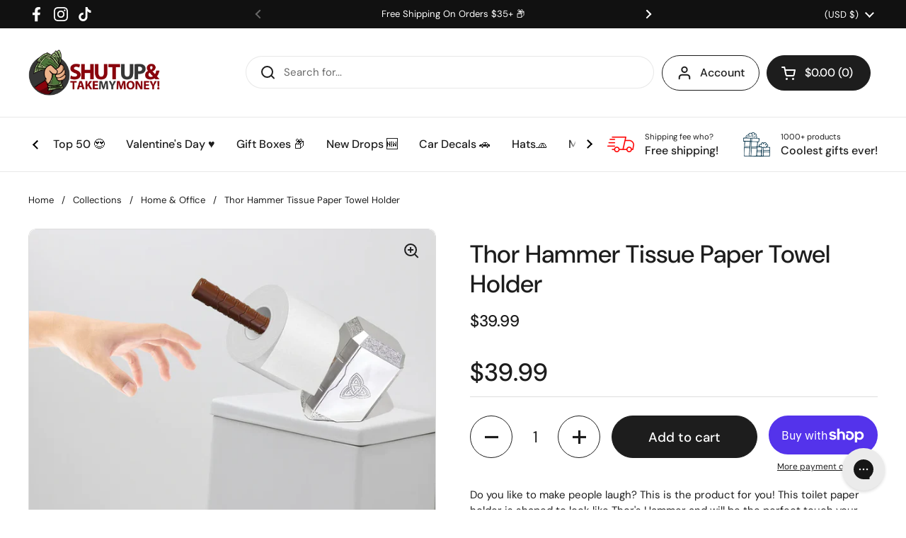

--- FILE ---
content_type: text/html; charset=utf-8
request_url: https://suatmm.com/products/thor-hammer-paper-towel-holder?_pos=1&_sid=e18bd05ca&_ss=r
body_size: 45610
content:
<!doctype html><html class="no-js" lang="en" dir="ltr">
<head>

<!-- AMPIFY-ME:START -->


    
<link rel="amphtml" href="https://suatmm.com/a/amp/products/thor-hammer-paper-towel-holder">


<!-- AMPIFY-ME:END -->

<meta name="facebook-domain-verification" content="mub97o218uskimj6l15yzx0dh3x02u" />
	<meta charset="utf-8">
  <meta http-equiv="X-UA-Compatible" content="IE=edge,chrome=1">
  <meta name="viewport" content="width=device-width, initial-scale=1.0, height=device-height, minimum-scale=1.0"><link rel="shortcut icon" href="//suatmm.com/cdn/shop/files/suatmm-favicon-1.webp?crop=center&height=32&v=1677973574&width=32" type="image/png" /><title>Thor Hammer Tissue Paper Towel Holder &ndash; Shut Up and Take my MONEY
</title><meta name="description" content="Do you like to make people laugh? This is the product for you! This toilet paper holder is shaped to look like Thor&#39;s Hammer and will be the perfect touch your home or office decor if you&#39;re a fan of the Norse God! Be sure to marvel at the incredible detail of this extremely realistic resin sculpture of Thor&#39;s Hammer. ">

<meta property="og:site_name" content="Shut Up and Take my MONEY">
<meta property="og:url" content="https://suatmm.com/products/thor-hammer-paper-towel-holder">
<meta property="og:title" content="Thor Hammer Tissue Paper Towel Holder">
<meta property="og:type" content="product">
<meta property="og:description" content="Do you like to make people laugh? This is the product for you! This toilet paper holder is shaped to look like Thor&#39;s Hammer and will be the perfect touch your home or office decor if you&#39;re a fan of the Norse God! Be sure to marvel at the incredible detail of this extremely realistic resin sculpture of Thor&#39;s Hammer. "><meta property="og:image" content="http://suatmm.com/cdn/shop/products/Untittolietled-3_720x_c8d1956f-0e02-4f75-b22d-99a760db9f39.webp?v=1681634562">
  <meta property="og:image:secure_url" content="https://suatmm.com/cdn/shop/products/Untittolietled-3_720x_c8d1956f-0e02-4f75-b22d-99a760db9f39.webp?v=1681634562">
  <meta property="og:image:width" content="720">
  <meta property="og:image:height" content="720"><meta property="og:price:amount" content="39.99">
  <meta property="og:price:currency" content="USD"><meta name="twitter:card" content="summary_large_image">
<meta name="twitter:title" content="Thor Hammer Tissue Paper Towel Holder">
<meta name="twitter:description" content="Do you like to make people laugh? This is the product for you! This toilet paper holder is shaped to look like Thor&#39;s Hammer and will be the perfect touch your home or office decor if you&#39;re a fan of the Norse God! Be sure to marvel at the incredible detail of this extremely realistic resin sculpture of Thor&#39;s Hammer. "><script type="application/ld+json">
  [
    {
      "@context": "https://schema.org",
      "@type": "WebSite",
      "name": "Shut Up and Take my MONEY",
      "url": "https:\/\/suatmm.com"
    },
    {
      "@context": "https://schema.org",
      "@type": "Organization",
      "name": "Shut Up and Take my MONEY",
      "url": "https:\/\/suatmm.com"
    }
  ]
</script>

<script type="application/ld+json">
{
  "@context": "http://schema.org",
  "@type": "BreadcrumbList",
  "itemListElement": [
    {
      "@type": "ListItem",
      "position": 1,
      "name": "Home",
      "item": "https://suatmm.com"
    },{
        "@type": "ListItem",
        "position": 2,
        "name": "Thor Hammer Tissue Paper Towel Holder",
        "item": "https://suatmm.com/products/thor-hammer-paper-towel-holder"
      }]
}
</script><script type="application/ld+json">
  {
    "@context": "http://schema.org",
    "@type": "Product",
    "name": "Thor Hammer Tissue Paper Towel Holder",
    "url": "https:\/\/suatmm.com\/products\/thor-hammer-paper-towel-holder",
    "offers": [{
          "@type" : "Offer","availability" : "http://schema.org/InStock",
          "price" : 39.99,
          "priceCurrency" : "USD",
          "url" : "https:\/\/suatmm.com\/products\/thor-hammer-paper-towel-holder?variant=44837992431891"
        }
],
    "brand": {
      "@type": "Brand",
      "name": "Shut Up and Take my MONEY"
    },
    "description": "Do you like to make people laugh? This is the product for you! This toilet paper holder is shaped to look like Thor's Hammer and will be the perfect touch your home or office decor if you're a fan of the Norse God! Be sure to marvel at the incredible detail of this extremely realistic resin sculpture of Thor's Hammer. It is sure to be a conversation piece in any room you place it in! An accent that'll be sure to have your guests laughing - whether it's used in your bathroom or kitchen!Thor's Hammer is now a decorative accent for your bedroom, bathroom, kitchen, or any room in your home! It is impressively realistic in detail and makes a great gift for anyone who loves this hero or loves to laugh! This hammer features a modern take on the Viking art and is multi-functional, a conversation starter, and an eye-catching decoration. Use this hammer as a toilet paper or paper towel holder, or simply display it in your room as a centerpiece.Display your inner geek with this unique addition and give your guests the laugh they deserve with the Thor Hammer Toilet Paper Holder. Simply place in any bathroom or kitchen, add your roll of choice, and watch your guests react to this hilarious piece. This toilet paper holder measures 33\" in height and is sure to draw attention in any room. The Thor Hammer Toilet Paper Holder is the hammer to smash through barriers and limitations in your home!Forged in the heart of a dying star, Mjolnir was chosen by the Norse God of Thunder, Thor, to protect him in his battles and provide blessings to his finest warriors. Now, you can bring that same power and blessing to your own home! Use Mjolnir to hold paper towels around your kitchen, hold toilet paper within easy access in your bathroom, or simply place it in your living room and see which one of your guests possesses the strength to wield this sacred hammer!Wield the power of Thor with this resin sculpture of Mjolnir - Thor's mighty hammer! Your roll of choice will be supported securely with godly powers - giving it the strength and courage to stand up and defeat any mess! Thor's hammer is more than a show piece, it's meant to be used. Be the envy of your next gathering with this Hammer of Thor!",
    "category": "",
    "image": {
      "@type": "ImageObject",
      "url": "https:\/\/suatmm.com\/cdn\/shop\/products\/Untittolietled-3_720x_c8d1956f-0e02-4f75-b22d-99a760db9f39.webp?v=1681634562",
      "image": "https:\/\/suatmm.com\/cdn\/shop\/products\/Untittolietled-3_720x_c8d1956f-0e02-4f75-b22d-99a760db9f39.webp?v=1681634562",
      "name": "Thor Hammer Tissue Paper Towel Holder",
      "width": "720",
      "height": "720"
    }
  }
  </script><link rel="canonical" href="https://suatmm.com/products/thor-hammer-paper-towel-holder">

  <link rel="preconnect" href="https://cdn.shopify.com"><link rel="preconnect" href="https://fonts.shopifycdn.com" crossorigin><link href="//suatmm.com/cdn/shop/t/13/assets/theme.css?v=49905245609187932101676615856" as="style" rel="preload"><link href="//suatmm.com/cdn/shop/t/13/assets/section-header.css?v=33747127640644306551676615860" as="style" rel="preload"><link href="//suatmm.com/cdn/shop/t/13/assets/section-main-product.css?v=71267907723153738791676615855" as="style" rel="preload"><link rel="preload" as="image" href="//suatmm.com/cdn/shop/products/Untittolietled-3_720x_c8d1956f-0e02-4f75-b22d-99a760db9f39.webp?v=1681634562&width=480" imagesrcset="//suatmm.com/cdn/shop/products/Untittolietled-3_720x_c8d1956f-0e02-4f75-b22d-99a760db9f39.webp?v=1681634562&width=240 240w,//suatmm.com/cdn/shop/products/Untittolietled-3_720x_c8d1956f-0e02-4f75-b22d-99a760db9f39.webp?v=1681634562&width=360 360w,//suatmm.com/cdn/shop/products/Untittolietled-3_720x_c8d1956f-0e02-4f75-b22d-99a760db9f39.webp?v=1681634562&width=420 420w,//suatmm.com/cdn/shop/products/Untittolietled-3_720x_c8d1956f-0e02-4f75-b22d-99a760db9f39.webp?v=1681634562&width=480 480w,//suatmm.com/cdn/shop/products/Untittolietled-3_720x_c8d1956f-0e02-4f75-b22d-99a760db9f39.webp?v=1681634562&width=640 640w" imagesizes="(max-width: 767px) calc(100vw - 20px), (max-width: 1360px) 50vw, 620px"><link rel="preload" href="//suatmm.com/cdn/fonts/dm_sans/dmsans_n5.8a0f1984c77eb7186ceb87c4da2173ff65eb012e.woff2" as="font" type="font/woff2" crossorigin><link rel="preload" href="//suatmm.com/cdn/fonts/dm_sans/dmsans_n4.ec80bd4dd7e1a334c969c265873491ae56018d72.woff2" as="font" type="font/woff2" crossorigin><style type="text/css">
@font-face {
  font-family: "DM Sans";
  font-weight: 500;
  font-style: normal;
  font-display: swap;
  src: url("//suatmm.com/cdn/fonts/dm_sans/dmsans_n5.8a0f1984c77eb7186ceb87c4da2173ff65eb012e.woff2") format("woff2"),
       url("//suatmm.com/cdn/fonts/dm_sans/dmsans_n5.9ad2e755a89e15b3d6c53259daad5fc9609888e6.woff") format("woff");
}
@font-face {
  font-family: "DM Sans";
  font-weight: 400;
  font-style: normal;
  font-display: swap;
  src: url("//suatmm.com/cdn/fonts/dm_sans/dmsans_n4.ec80bd4dd7e1a334c969c265873491ae56018d72.woff2") format("woff2"),
       url("//suatmm.com/cdn/fonts/dm_sans/dmsans_n4.87bdd914d8a61247b911147ae68e754d695c58a6.woff") format("woff");
}
@font-face {
  font-family: "DM Sans";
  font-weight: 500;
  font-style: normal;
  font-display: swap;
  src: url("//suatmm.com/cdn/fonts/dm_sans/dmsans_n5.8a0f1984c77eb7186ceb87c4da2173ff65eb012e.woff2") format("woff2"),
       url("//suatmm.com/cdn/fonts/dm_sans/dmsans_n5.9ad2e755a89e15b3d6c53259daad5fc9609888e6.woff") format("woff");
}
@font-face {
  font-family: "DM Sans";
  font-weight: 400;
  font-style: italic;
  font-display: swap;
  src: url("//suatmm.com/cdn/fonts/dm_sans/dmsans_i4.b8fe05e69ee95d5a53155c346957d8cbf5081c1a.woff2") format("woff2"),
       url("//suatmm.com/cdn/fonts/dm_sans/dmsans_i4.403fe28ee2ea63e142575c0aa47684d65f8c23a0.woff") format("woff");
}




</style>
<style type="text/css">

  :root {

    /* Direction */
    --direction: ltr;

    /* Font variables */

    --font-stack-headings: "DM Sans", sans-serif;
    --font-weight-headings: 500;
    --font-style-headings: normal;

    --font-stack-body: "DM Sans", sans-serif;
    --font-weight-body: 400;--font-weight-body-bold: 500;--font-style-body: normal;--font-weight-buttons: var(--font-weight-body-bold);--font-weight-menu: var(--font-weight-body-bold);--base-headings-size: 50;
    --base-headings-line: 1.2;
    --base-body-size: 15;
    --base-body-line: 1.5;

    --base-menu-size: 16;

    /* Color variables */

    --color-background-header: #ffffff;
    --color-secondary-background-header: rgba(29, 29, 29, 0.08);
    --color-opacity-background-header: rgba(255, 255, 255, 0);
    --color-text-header: #1d1d1d;
    --color-foreground-header: #fff;
    --color-accent-header: #000000;
    --color-foreground-accent-header: #fff;
    --color-borders-header: rgba(29, 29, 29, 0.1);

    --color-background-main: #ffffff;
    --color-secondary-background-main: rgba(29, 29, 29, 0.08);
    --color-third-background-main: rgba(29, 29, 29, 0.04);
    --color-fourth-background-main: rgba(29, 29, 29, 0.02);
    --color-opacity-background-main: rgba(255, 255, 255, 0);
    --color-text-main: #1d1d1d;
    --color-foreground-main: #fff;
    --color-secondary-text-main: rgba(29, 29, 29, 0.6);
    --color-accent-main: #000000;
    --color-foreground-accent-main: #fff;
    --color-borders-main: rgba(29, 29, 29, 0.15);

    --color-background-cards: #ffffff;
    --color-text-cards: #1d1d1d;
    --color-foreground-cards: #fff;
    --color-secondary-text-cards: rgba(29, 29, 29, 0.6);
    --color-accent-cards: #000000;
    --color-foreground-accent-cards: #fff;
    --color-borders-cards: #e1e1e1;

    --color-background-footer: #ffffff;
    --color-text-footer: #000000;
    --color-accent-footer: #298556;
    --color-borders-footer: rgba(0, 0, 0, 0.15);

    --color-borders-forms-primary: rgba(29, 29, 29, 0.3);
    --color-borders-forms-secondary: rgba(29, 29, 29, 0.6);

    /* Borders */

    --border-width-cards: 1px;
    --border-radius-cards: 10px;
    --border-width-buttons: 1px;
    --border-radius-buttons: 30px;
    --border-width-forms: 1px;
    --border-radius-forms: 5px;

    /* Layout */

    --grid-gap-original-base: 26px;
    --container-vertical-space-base: 100px;
    --image-fit-padding: 10%;

  }

  .facets__summary, #main select, .sidebar select {
    background-image: url('data:image/svg+xml;utf8,<svg width="13" height="8" fill="none" xmlns="http://www.w3.org/2000/svg"><path d="M1.414.086 7.9 6.57 6.485 7.985 0 1.5 1.414.086Z" fill="%231d1d1d"/><path d="M12.985 1.515 6.5 8 5.085 6.586 11.571.101l1.414 1.414Z" fill="%231d1d1d"/></svg>');
  }

  .card .star-rating__stars {
    background-image: url('data:image/svg+xml;utf8,<svg width="20" height="13" viewBox="0 0 14 13" fill="none" xmlns="http://www.w3.org/2000/svg"><path d="m7 0 1.572 4.837h5.085l-4.114 2.99 1.572 4.836L7 9.673l-4.114 2.99 1.571-4.837-4.114-2.99h5.085L7 0Z" stroke="%231d1d1d" stroke-width="1"/></svg>');
  }
  .card .star-rating__stars-active {
    background-image: url('data:image/svg+xml;utf8,<svg width="20" height="13" viewBox="0 0 14 13" fill="none" xmlns="http://www.w3.org/2000/svg"><path d="m7 0 1.572 4.837h5.085l-4.114 2.99 1.572 4.836L7 9.673l-4.114 2.99 1.571-4.837-4.114-2.99h5.085L7 0Z" fill="%231d1d1d" stroke-width="0"/></svg>');
  }

  .star-rating__stars {
    background-image: url('data:image/svg+xml;utf8,<svg width="20" height="13" viewBox="0 0 14 13" fill="none" xmlns="http://www.w3.org/2000/svg"><path d="m7 0 1.572 4.837h5.085l-4.114 2.99 1.572 4.836L7 9.673l-4.114 2.99 1.571-4.837-4.114-2.99h5.085L7 0Z" stroke="%231d1d1d" stroke-width="1"/></svg>');
  }
  .star-rating__stars-active {
    background-image: url('data:image/svg+xml;utf8,<svg width="20" height="13" viewBox="0 0 14 13" fill="none" xmlns="http://www.w3.org/2000/svg"><path d="m7 0 1.572 4.837h5.085l-4.114 2.99 1.572 4.836L7 9.673l-4.114 2.99 1.571-4.837-4.114-2.99h5.085L7 0Z" fill="%231d1d1d" stroke-width="0"/></svg>');
  }

</style>

<style id="root-height">
  :root {
    --window-height: 100vh;
  }
</style><link href="//suatmm.com/cdn/shop/t/13/assets/theme.css?v=49905245609187932101676615856" rel="stylesheet" type="text/css" media="all" />

	<script>window.performance && window.performance.mark && window.performance.mark('shopify.content_for_header.start');</script><meta name="google-site-verification" content="75_zpEyt-5q7ImzEPnWHc17KQv_-sBeUus3VoECH7Q8">
<meta id="shopify-digital-wallet" name="shopify-digital-wallet" content="/1557266543/digital_wallets/dialog">
<meta name="shopify-checkout-api-token" content="306cb1d21bb75365203f7458b0b56b70">
<link rel="alternate" hreflang="x-default" href="https://suatmm.com/products/thor-hammer-paper-towel-holder">
<link rel="alternate" hreflang="en" href="https://suatmm.com/products/thor-hammer-paper-towel-holder">
<link rel="alternate" hreflang="en-AU" href="https://suatmm.com/en-au/products/thor-hammer-paper-towel-holder">
<link rel="alternate" hreflang="en-CA" href="https://suatmm.com/en-ca/products/thor-hammer-paper-towel-holder">
<link rel="alternate" type="application/json+oembed" href="https://suatmm.com/products/thor-hammer-paper-towel-holder.oembed">
<script async="async" src="/checkouts/internal/preloads.js?locale=en-US"></script>
<link rel="preconnect" href="https://shop.app" crossorigin="anonymous">
<script async="async" src="https://shop.app/checkouts/internal/preloads.js?locale=en-US&shop_id=1557266543" crossorigin="anonymous"></script>
<script id="apple-pay-shop-capabilities" type="application/json">{"shopId":1557266543,"countryCode":"US","currencyCode":"USD","merchantCapabilities":["supports3DS"],"merchantId":"gid:\/\/shopify\/Shop\/1557266543","merchantName":"Shut Up and Take my MONEY","requiredBillingContactFields":["postalAddress","email"],"requiredShippingContactFields":["postalAddress","email"],"shippingType":"shipping","supportedNetworks":["visa","masterCard","amex","discover","elo","jcb"],"total":{"type":"pending","label":"Shut Up and Take my MONEY","amount":"1.00"},"shopifyPaymentsEnabled":true,"supportsSubscriptions":true}</script>
<script id="shopify-features" type="application/json">{"accessToken":"306cb1d21bb75365203f7458b0b56b70","betas":["rich-media-storefront-analytics"],"domain":"suatmm.com","predictiveSearch":true,"shopId":1557266543,"locale":"en"}</script>
<script>var Shopify = Shopify || {};
Shopify.shop = "shutupandtakemymoneyshop.myshopify.com";
Shopify.locale = "en";
Shopify.currency = {"active":"USD","rate":"1.0"};
Shopify.country = "US";
Shopify.theme = {"name":"Local","id":144037773587,"schema_name":"Local","schema_version":"1.3.0","theme_store_id":1651,"role":"main"};
Shopify.theme.handle = "null";
Shopify.theme.style = {"id":null,"handle":null};
Shopify.cdnHost = "suatmm.com/cdn";
Shopify.routes = Shopify.routes || {};
Shopify.routes.root = "/";</script>
<script type="module">!function(o){(o.Shopify=o.Shopify||{}).modules=!0}(window);</script>
<script>!function(o){function n(){var o=[];function n(){o.push(Array.prototype.slice.apply(arguments))}return n.q=o,n}var t=o.Shopify=o.Shopify||{};t.loadFeatures=n(),t.autoloadFeatures=n()}(window);</script>
<script>
  window.ShopifyPay = window.ShopifyPay || {};
  window.ShopifyPay.apiHost = "shop.app\/pay";
  window.ShopifyPay.redirectState = null;
</script>
<script id="shop-js-analytics" type="application/json">{"pageType":"product"}</script>
<script defer="defer" async type="module" src="//suatmm.com/cdn/shopifycloud/shop-js/modules/v2/client.init-shop-cart-sync_BT-GjEfc.en.esm.js"></script>
<script defer="defer" async type="module" src="//suatmm.com/cdn/shopifycloud/shop-js/modules/v2/chunk.common_D58fp_Oc.esm.js"></script>
<script defer="defer" async type="module" src="//suatmm.com/cdn/shopifycloud/shop-js/modules/v2/chunk.modal_xMitdFEc.esm.js"></script>
<script type="module">
  await import("//suatmm.com/cdn/shopifycloud/shop-js/modules/v2/client.init-shop-cart-sync_BT-GjEfc.en.esm.js");
await import("//suatmm.com/cdn/shopifycloud/shop-js/modules/v2/chunk.common_D58fp_Oc.esm.js");
await import("//suatmm.com/cdn/shopifycloud/shop-js/modules/v2/chunk.modal_xMitdFEc.esm.js");

  window.Shopify.SignInWithShop?.initShopCartSync?.({"fedCMEnabled":true,"windoidEnabled":true});

</script>
<script>
  window.Shopify = window.Shopify || {};
  if (!window.Shopify.featureAssets) window.Shopify.featureAssets = {};
  window.Shopify.featureAssets['shop-js'] = {"shop-cart-sync":["modules/v2/client.shop-cart-sync_DZOKe7Ll.en.esm.js","modules/v2/chunk.common_D58fp_Oc.esm.js","modules/v2/chunk.modal_xMitdFEc.esm.js"],"init-fed-cm":["modules/v2/client.init-fed-cm_B6oLuCjv.en.esm.js","modules/v2/chunk.common_D58fp_Oc.esm.js","modules/v2/chunk.modal_xMitdFEc.esm.js"],"shop-cash-offers":["modules/v2/client.shop-cash-offers_D2sdYoxE.en.esm.js","modules/v2/chunk.common_D58fp_Oc.esm.js","modules/v2/chunk.modal_xMitdFEc.esm.js"],"shop-login-button":["modules/v2/client.shop-login-button_QeVjl5Y3.en.esm.js","modules/v2/chunk.common_D58fp_Oc.esm.js","modules/v2/chunk.modal_xMitdFEc.esm.js"],"pay-button":["modules/v2/client.pay-button_DXTOsIq6.en.esm.js","modules/v2/chunk.common_D58fp_Oc.esm.js","modules/v2/chunk.modal_xMitdFEc.esm.js"],"shop-button":["modules/v2/client.shop-button_DQZHx9pm.en.esm.js","modules/v2/chunk.common_D58fp_Oc.esm.js","modules/v2/chunk.modal_xMitdFEc.esm.js"],"avatar":["modules/v2/client.avatar_BTnouDA3.en.esm.js"],"init-windoid":["modules/v2/client.init-windoid_CR1B-cfM.en.esm.js","modules/v2/chunk.common_D58fp_Oc.esm.js","modules/v2/chunk.modal_xMitdFEc.esm.js"],"init-shop-for-new-customer-accounts":["modules/v2/client.init-shop-for-new-customer-accounts_C_vY_xzh.en.esm.js","modules/v2/client.shop-login-button_QeVjl5Y3.en.esm.js","modules/v2/chunk.common_D58fp_Oc.esm.js","modules/v2/chunk.modal_xMitdFEc.esm.js"],"init-shop-email-lookup-coordinator":["modules/v2/client.init-shop-email-lookup-coordinator_BI7n9ZSv.en.esm.js","modules/v2/chunk.common_D58fp_Oc.esm.js","modules/v2/chunk.modal_xMitdFEc.esm.js"],"init-shop-cart-sync":["modules/v2/client.init-shop-cart-sync_BT-GjEfc.en.esm.js","modules/v2/chunk.common_D58fp_Oc.esm.js","modules/v2/chunk.modal_xMitdFEc.esm.js"],"shop-toast-manager":["modules/v2/client.shop-toast-manager_DiYdP3xc.en.esm.js","modules/v2/chunk.common_D58fp_Oc.esm.js","modules/v2/chunk.modal_xMitdFEc.esm.js"],"init-customer-accounts":["modules/v2/client.init-customer-accounts_D9ZNqS-Q.en.esm.js","modules/v2/client.shop-login-button_QeVjl5Y3.en.esm.js","modules/v2/chunk.common_D58fp_Oc.esm.js","modules/v2/chunk.modal_xMitdFEc.esm.js"],"init-customer-accounts-sign-up":["modules/v2/client.init-customer-accounts-sign-up_iGw4briv.en.esm.js","modules/v2/client.shop-login-button_QeVjl5Y3.en.esm.js","modules/v2/chunk.common_D58fp_Oc.esm.js","modules/v2/chunk.modal_xMitdFEc.esm.js"],"shop-follow-button":["modules/v2/client.shop-follow-button_CqMgW2wH.en.esm.js","modules/v2/chunk.common_D58fp_Oc.esm.js","modules/v2/chunk.modal_xMitdFEc.esm.js"],"checkout-modal":["modules/v2/client.checkout-modal_xHeaAweL.en.esm.js","modules/v2/chunk.common_D58fp_Oc.esm.js","modules/v2/chunk.modal_xMitdFEc.esm.js"],"shop-login":["modules/v2/client.shop-login_D91U-Q7h.en.esm.js","modules/v2/chunk.common_D58fp_Oc.esm.js","modules/v2/chunk.modal_xMitdFEc.esm.js"],"lead-capture":["modules/v2/client.lead-capture_BJmE1dJe.en.esm.js","modules/v2/chunk.common_D58fp_Oc.esm.js","modules/v2/chunk.modal_xMitdFEc.esm.js"],"payment-terms":["modules/v2/client.payment-terms_Ci9AEqFq.en.esm.js","modules/v2/chunk.common_D58fp_Oc.esm.js","modules/v2/chunk.modal_xMitdFEc.esm.js"]};
</script>
<script>(function() {
  var isLoaded = false;
  function asyncLoad() {
    if (isLoaded) return;
    isLoaded = true;
    var urls = ["https:\/\/static.klaviyo.com\/onsite\/js\/klaviyo.js?company_id=LaZbEV\u0026shop=shutupandtakemymoneyshop.myshopify.com","https:\/\/static.klaviyo.com\/onsite\/js\/klaviyo.js?company_id=JH5WBw\u0026shop=shutupandtakemymoneyshop.myshopify.com","https:\/\/loox.io\/widget\/EJZ2-6Vwu8\/loox.1553878508033.js?shop=shutupandtakemymoneyshop.myshopify.com","\/\/d1liekpayvooaz.cloudfront.net\/apps\/customizery\/customizery.js?shop=shutupandtakemymoneyshop.myshopify.com","https:\/\/zooomyapps.com\/morelikethis\/ZooomyRelated.js?shop=shutupandtakemymoneyshop.myshopify.com","https:\/\/zooomyapps.com\/morelikethis\/ZooomyRelatedOrderCapture.js?shop=shutupandtakemymoneyshop.myshopify.com","https:\/\/lofreestuff.com\/api\/script?shop=shutupandtakemymoneyshop.myshopify.com","https:\/\/assets1.adroll.com\/shopify\/latest\/j\/shopify_rolling_bootstrap_v2.js?adroll_adv_id=TEO7FVTDUFF2TDMUTUTZZT\u0026adroll_pix_id=73V4UJUILRCR7IUEEERJQO\u0026shop=shutupandtakemymoneyshop.myshopify.com","https:\/\/cdn.shopify.com\/s\/files\/1\/0015\/5726\/6543\/t\/9\/assets\/pop_1557266543.js?v=1657681114\u0026shop=shutupandtakemymoneyshop.myshopify.com","\/\/cool-image-magnifier.product-image-zoom.com\/js\/core\/main.min.js?timestamp=1677911763\u0026shop=shutupandtakemymoneyshop.myshopify.com","\/\/cdn.shopify.com\/proxy\/eddc2a86246a6cb428c33fcf74d2ca61fb12faa13687fcb38d730181a6c3b88f\/static.cdn.printful.com\/static\/js\/external\/shopify-product-customizer.js?v=0.28\u0026shop=shutupandtakemymoneyshop.myshopify.com\u0026sp-cache-control=cHVibGljLCBtYXgtYWdlPTkwMA","https:\/\/s3.eu-west-1.amazonaws.com\/production-klarna-il-shopify-osm\/a6c5e37d3b587ca7438f15aa90b429b47085a035\/shutupandtakemymoneyshop.myshopify.com-1708595101080.js?shop=shutupandtakemymoneyshop.myshopify.com","https:\/\/d18eg7dreypte5.cloudfront.net\/browse-abandonment\/smsbump_timer.js?shop=shutupandtakemymoneyshop.myshopify.com"];
    for (var i = 0; i < urls.length; i++) {
      var s = document.createElement('script');
      s.type = 'text/javascript';
      s.async = true;
      s.src = urls[i];
      var x = document.getElementsByTagName('script')[0];
      x.parentNode.insertBefore(s, x);
    }
  };
  if(window.attachEvent) {
    window.attachEvent('onload', asyncLoad);
  } else {
    window.addEventListener('load', asyncLoad, false);
  }
})();</script>
<script id="__st">var __st={"a":1557266543,"offset":-28800,"reqid":"2ae46ae6-b2e5-4ea1-976a-74839e065ae8-1769364504","pageurl":"suatmm.com\/products\/thor-hammer-paper-towel-holder?_pos=1\u0026_sid=e18bd05ca\u0026_ss=r","u":"94e7971d5343","p":"product","rtyp":"product","rid":8243896189203};</script>
<script>window.ShopifyPaypalV4VisibilityTracking = true;</script>
<script id="captcha-bootstrap">!function(){'use strict';const t='contact',e='account',n='new_comment',o=[[t,t],['blogs',n],['comments',n],[t,'customer']],c=[[e,'customer_login'],[e,'guest_login'],[e,'recover_customer_password'],[e,'create_customer']],r=t=>t.map((([t,e])=>`form[action*='/${t}']:not([data-nocaptcha='true']) input[name='form_type'][value='${e}']`)).join(','),a=t=>()=>t?[...document.querySelectorAll(t)].map((t=>t.form)):[];function s(){const t=[...o],e=r(t);return a(e)}const i='password',u='form_key',d=['recaptcha-v3-token','g-recaptcha-response','h-captcha-response',i],f=()=>{try{return window.sessionStorage}catch{return}},m='__shopify_v',_=t=>t.elements[u];function p(t,e,n=!1){try{const o=window.sessionStorage,c=JSON.parse(o.getItem(e)),{data:r}=function(t){const{data:e,action:n}=t;return t[m]||n?{data:e,action:n}:{data:t,action:n}}(c);for(const[e,n]of Object.entries(r))t.elements[e]&&(t.elements[e].value=n);n&&o.removeItem(e)}catch(o){console.error('form repopulation failed',{error:o})}}const l='form_type',E='cptcha';function T(t){t.dataset[E]=!0}const w=window,h=w.document,L='Shopify',v='ce_forms',y='captcha';let A=!1;((t,e)=>{const n=(g='f06e6c50-85a8-45c8-87d0-21a2b65856fe',I='https://cdn.shopify.com/shopifycloud/storefront-forms-hcaptcha/ce_storefront_forms_captcha_hcaptcha.v1.5.2.iife.js',D={infoText:'Protected by hCaptcha',privacyText:'Privacy',termsText:'Terms'},(t,e,n)=>{const o=w[L][v],c=o.bindForm;if(c)return c(t,g,e,D).then(n);var r;o.q.push([[t,g,e,D],n]),r=I,A||(h.body.append(Object.assign(h.createElement('script'),{id:'captcha-provider',async:!0,src:r})),A=!0)});var g,I,D;w[L]=w[L]||{},w[L][v]=w[L][v]||{},w[L][v].q=[],w[L][y]=w[L][y]||{},w[L][y].protect=function(t,e){n(t,void 0,e),T(t)},Object.freeze(w[L][y]),function(t,e,n,w,h,L){const[v,y,A,g]=function(t,e,n){const i=e?o:[],u=t?c:[],d=[...i,...u],f=r(d),m=r(i),_=r(d.filter((([t,e])=>n.includes(e))));return[a(f),a(m),a(_),s()]}(w,h,L),I=t=>{const e=t.target;return e instanceof HTMLFormElement?e:e&&e.form},D=t=>v().includes(t);t.addEventListener('submit',(t=>{const e=I(t);if(!e)return;const n=D(e)&&!e.dataset.hcaptchaBound&&!e.dataset.recaptchaBound,o=_(e),c=g().includes(e)&&(!o||!o.value);(n||c)&&t.preventDefault(),c&&!n&&(function(t){try{if(!f())return;!function(t){const e=f();if(!e)return;const n=_(t);if(!n)return;const o=n.value;o&&e.removeItem(o)}(t);const e=Array.from(Array(32),(()=>Math.random().toString(36)[2])).join('');!function(t,e){_(t)||t.append(Object.assign(document.createElement('input'),{type:'hidden',name:u})),t.elements[u].value=e}(t,e),function(t,e){const n=f();if(!n)return;const o=[...t.querySelectorAll(`input[type='${i}']`)].map((({name:t})=>t)),c=[...d,...o],r={};for(const[a,s]of new FormData(t).entries())c.includes(a)||(r[a]=s);n.setItem(e,JSON.stringify({[m]:1,action:t.action,data:r}))}(t,e)}catch(e){console.error('failed to persist form',e)}}(e),e.submit())}));const S=(t,e)=>{t&&!t.dataset[E]&&(n(t,e.some((e=>e===t))),T(t))};for(const o of['focusin','change'])t.addEventListener(o,(t=>{const e=I(t);D(e)&&S(e,y())}));const B=e.get('form_key'),M=e.get(l),P=B&&M;t.addEventListener('DOMContentLoaded',(()=>{const t=y();if(P)for(const e of t)e.elements[l].value===M&&p(e,B);[...new Set([...A(),...v().filter((t=>'true'===t.dataset.shopifyCaptcha))])].forEach((e=>S(e,t)))}))}(h,new URLSearchParams(w.location.search),n,t,e,['guest_login'])})(!0,!0)}();</script>
<script integrity="sha256-4kQ18oKyAcykRKYeNunJcIwy7WH5gtpwJnB7kiuLZ1E=" data-source-attribution="shopify.loadfeatures" defer="defer" src="//suatmm.com/cdn/shopifycloud/storefront/assets/storefront/load_feature-a0a9edcb.js" crossorigin="anonymous"></script>
<script crossorigin="anonymous" defer="defer" src="//suatmm.com/cdn/shopifycloud/storefront/assets/shopify_pay/storefront-65b4c6d7.js?v=20250812"></script>
<script data-source-attribution="shopify.dynamic_checkout.dynamic.init">var Shopify=Shopify||{};Shopify.PaymentButton=Shopify.PaymentButton||{isStorefrontPortableWallets:!0,init:function(){window.Shopify.PaymentButton.init=function(){};var t=document.createElement("script");t.src="https://suatmm.com/cdn/shopifycloud/portable-wallets/latest/portable-wallets.en.js",t.type="module",document.head.appendChild(t)}};
</script>
<script data-source-attribution="shopify.dynamic_checkout.buyer_consent">
  function portableWalletsHideBuyerConsent(e){var t=document.getElementById("shopify-buyer-consent"),n=document.getElementById("shopify-subscription-policy-button");t&&n&&(t.classList.add("hidden"),t.setAttribute("aria-hidden","true"),n.removeEventListener("click",e))}function portableWalletsShowBuyerConsent(e){var t=document.getElementById("shopify-buyer-consent"),n=document.getElementById("shopify-subscription-policy-button");t&&n&&(t.classList.remove("hidden"),t.removeAttribute("aria-hidden"),n.addEventListener("click",e))}window.Shopify?.PaymentButton&&(window.Shopify.PaymentButton.hideBuyerConsent=portableWalletsHideBuyerConsent,window.Shopify.PaymentButton.showBuyerConsent=portableWalletsShowBuyerConsent);
</script>
<script>
  function portableWalletsCleanup(e){e&&e.src&&console.error("Failed to load portable wallets script "+e.src);var t=document.querySelectorAll("shopify-accelerated-checkout .shopify-payment-button__skeleton, shopify-accelerated-checkout-cart .wallet-cart-button__skeleton"),e=document.getElementById("shopify-buyer-consent");for(let e=0;e<t.length;e++)t[e].remove();e&&e.remove()}function portableWalletsNotLoadedAsModule(e){e instanceof ErrorEvent&&"string"==typeof e.message&&e.message.includes("import.meta")&&"string"==typeof e.filename&&e.filename.includes("portable-wallets")&&(window.removeEventListener("error",portableWalletsNotLoadedAsModule),window.Shopify.PaymentButton.failedToLoad=e,"loading"===document.readyState?document.addEventListener("DOMContentLoaded",window.Shopify.PaymentButton.init):window.Shopify.PaymentButton.init())}window.addEventListener("error",portableWalletsNotLoadedAsModule);
</script>

<script type="module" src="https://suatmm.com/cdn/shopifycloud/portable-wallets/latest/portable-wallets.en.js" onError="portableWalletsCleanup(this)" crossorigin="anonymous"></script>
<script nomodule>
  document.addEventListener("DOMContentLoaded", portableWalletsCleanup);
</script>

<link id="shopify-accelerated-checkout-styles" rel="stylesheet" media="screen" href="https://suatmm.com/cdn/shopifycloud/portable-wallets/latest/accelerated-checkout-backwards-compat.css" crossorigin="anonymous">
<style id="shopify-accelerated-checkout-cart">
        #shopify-buyer-consent {
  margin-top: 1em;
  display: inline-block;
  width: 100%;
}

#shopify-buyer-consent.hidden {
  display: none;
}

#shopify-subscription-policy-button {
  background: none;
  border: none;
  padding: 0;
  text-decoration: underline;
  font-size: inherit;
  cursor: pointer;
}

#shopify-subscription-policy-button::before {
  box-shadow: none;
}

      </style>

<script>window.performance && window.performance.mark && window.performance.mark('shopify.content_for_header.end');</script>

  <script>
    const rbi = [];
    const ribSetSize = (img) => {
      if ( img.offsetWidth / img.dataset.ratio < img.offsetHeight ) {
        img.setAttribute('sizes', `${Math.ceil(img.offsetHeight * img.dataset.ratio)}px`);
      } else {
        img.setAttribute('sizes', `${Math.ceil(img.offsetWidth)}px`);
      }
    }
    const debounce = (fn, wait) => {
      let t;
      return (...args) => {
        clearTimeout(t);
        t = setTimeout(() => fn.apply(this, args), wait);
      };
    }
    window.KEYCODES = {
      TAB: 9,
      ESC: 27,
      DOWN: 40,
      RIGHT: 39,
      UP: 38,
      LEFT: 37,
      RETURN: 13
    };
    window.addEventListener('resize', debounce(()=>{
      for ( let img of rbi ) {
        ribSetSize(img);
      }
    }, 250));
  </script><noscript>
    <link rel="stylesheet" href="//suatmm.com/cdn/shop/t/13/assets/theme-noscript.css?v=143499523122431679711676615857">
  </noscript>


	<script>var loox_global_hash = '1765196287118';</script><style>.loox-reviews-default { max-width: 1200px; margin: 0 auto; }.loox-rating .loox-icon { color:#FFD700; }
:root { --lxs-rating-icon-color: #FFD700; }</style>

        
    <!-- "snippets/judgeme_core.liquid" was not rendered, the associated app was uninstalled -->
        <!-- BEGIN app block: shopify://apps/gorgias-live-chat-helpdesk/blocks/gorgias/a66db725-7b96-4e3f-916e-6c8e6f87aaaa -->
<script defer data-gorgias-loader-chat src="https://config.gorgias.chat/bundle-loader/shopify/shutupandtakemymoneyshop.myshopify.com"></script>


<script defer data-gorgias-loader-convert  src="https://content.9gtb.com/loader.js"></script>


<script defer data-gorgias-loader-mailto-replace  src="https://config.gorgias.help/api/contact-forms/replace-mailto-script.js?shopName=shutupandtakemymoneyshop"></script>


<!-- END app block --><!-- BEGIN app block: shopify://apps/candy-rack/blocks/head/cb9c657f-334f-4905-80c2-f69cca01460c --><script
  src="https://cdn.shopify.com/extensions/019beab5-1d27-7cd9-b812-fc1a62b5b821/candyrack-388/assets/main.js?shop=shutupandtakemymoneyshop.myshopify.com"

  async

></script>


  <!-- BEGIN app snippet: inject-slider-cart --><div id="candyrack-slider-cart"></div>









<script>

  const STOREFRONT_API_VERSION = '2025-10';

  const fetchSlideCartOffers = async (storefrontToken) => {
    try {
      const query = `
      query GetSlideCartOffers {
        shop {
          metafield(namespace: "$app:candyrack", key: "slide_cart_offers") {
            value
          }
        }
      }
    `;

      const response = await fetch(`/api/${STOREFRONT_API_VERSION}/graphql.json`, {
        method: 'POST',
        headers: {
          'Content-Type': 'application/json',
          'X-Shopify-Storefront-Access-Token': storefrontToken
        },
        body: JSON.stringify({
          query: query
        })
      });

      const result = await response.json();

      if (result.data?.shop?.metafield?.value) {
        return JSON.parse(result.data.shop.metafield.value);
      }

      return null;
    } catch (error) {
      console.warn('Failed to fetch slide cart offers:', error);
      return null;
    }
  }

  const initializeCandyrackSliderCart = async () => {
    // Preview
    const urlParams = new URLSearchParams(window.location.search);
    const storageKey = 'candyrack-slider-cart-preview';

    if (urlParams.has('candyrack-slider-cart-preview') && urlParams.get('candyrack-slider-cart-preview') === 'true') {
      window.sessionStorage.setItem(storageKey, 'true');
    }



    window.SliderCartData = {
      currency_format: '${{amount}}',
      offers: [],
      settings: {},
      storefront_access_token: '',
      enabled: false,
      custom_wording_metaobject_id: null,
      failed: false,
      isCartPage: false,
    }

    const dataScriptTag = document.querySelector('#candyrack-slider-cart-data');
    let data = {};
    if(dataScriptTag) {
      try {
        data = dataScriptTag.textContent ? JSON.parse(dataScriptTag.textContent) : {};
        
        
        
        
        

        const isCartPage = "" === "page";

        let sliderCartSettingsMetaobject = {}
        
        sliderCartSettingsMetaobject = {"empty_cart_button_label":"Continue shopping","empty_cart_title":"Your cart is empty","footer_text":"Taxes and shipping calculated at checkout","offer_button_label":"Add","offer_subtitle":"Shop now, before they are gone.","offer_title":"Add items often bought together","primary_button_label":"Checkout","secondary_button_label":"Continue shopping","subtotal_title":"Subtotal","top_bar_title":"Cart ({{item_quantity}})","version":4};
        



        const storefrontApiToken = data?.storefront_access_token

        if(!storefrontApiToken) {
          throw new Error("Storefront API token is not set.");
        }

        const metafieldData = await fetchSlideCartOffers(storefrontApiToken) || data

        window.SliderCartData = {
          ...window.SliderCartData,
          offers: metafieldData?.offers,
          settings: {...metafieldData?.settings, ...sliderCartSettingsMetaobject},
          storefront_access_token: storefrontApiToken,
          enabled: metafieldData?.enabled,
          custom_wording_metaobject_id: metafieldData?.custom_wording_metaobject_id,
          failed: false,
          isCartPage,
        }
      } catch (error) {
        window.SliderCartData = {...window.SliderCartData, failed: true, error: error};
        console.error("Candy Rack Slider Cart failed parsing data",error);
      }
    }


    if(Object.keys(data).length === 0){
      window.SliderCartData = {...window.SliderCartData, failed: false, enabled: false};
    }

    const calculateCornerRadius = (element, value) => {
      if (value === 0) return 0;
      const radiusMap = {
        button: { 20: 4, 40: 8, 60: 12, 80: 16, 100: 99999 },
        image: { 20: 4, 40: 8, 60: 8, 80: 8, 100: 8 },
        input: { 20: 4, 40: 8, 60: 12, 80: 16, 100: 99999 }
      };
      return radiusMap[element]?.[value] || 0;
    }


    const getLineHeightOffset = (fontSize) => {
      if (fontSize === 16) return 4;
      if (fontSize === 18) return 5;
      return 6; // for 20px, 14px, 12px, 10px
    };

    const generalStyles = `
:root {
   --cr-slider-cart-desktop-cart-width: ${window.SliderCartData.settings.desktop_cart_width}px;
   --cr-slider-cart-background-color: ${window.SliderCartData.settings.background_color};
   --cr-slider-cart-text-color: ${window.SliderCartData.settings.text_color};
   --cr-slider-cart-error-message-color: ${window.SliderCartData.settings.error_message_color};
   --cr-slider-cart-corner-radius-button: ${calculateCornerRadius("button",window.SliderCartData.settings.corner_radius)}px;
   --cr-slider-cart-corner-radius-image: ${calculateCornerRadius("image",window.SliderCartData.settings.corner_radius)}px;
   --cr-slider-cart-corner-radius-input: ${calculateCornerRadius("input",window.SliderCartData.settings.corner_radius)}px;
   --cr-slider-cart-top-bar-font-size: ${window.SliderCartData.settings.top_bar_font_size}px;
   --cr-slider-cart-top-bar-line-height: ${window.SliderCartData.settings.top_bar_font_size + getLineHeightOffset(window.SliderCartData.settings.top_bar_font_size)}px;
   --cr-slider-cart-image-width: ${window.SliderCartData.settings.image_width}px;
   --cr-slider-cart-empty-cart-font-size: ${window.SliderCartData.settings.empty_cart_font_size}px;
   --cr-slider-cart-empty-cart-line-height: ${window.SliderCartData.settings.empty_cart_font_size + getLineHeightOffset(window.SliderCartData.settings.empty_cart_font_size)}px;
   --cr-slider-cart-product-name-font-size: ${window.SliderCartData.settings.product_name_font_size}px;
   --cr-slider-cart-product-name-line-height: ${window.SliderCartData.settings.product_name_font_size + getLineHeightOffset(window.SliderCartData.settings.product_name_font_size)}px;
   --cr-slider-cart-variant-price-font-size: ${window.SliderCartData.settings.variant_price_font_size}px;
   --cr-slider-cart-variant-price-line-height: ${window.SliderCartData.settings.variant_price_font_size + getLineHeightOffset(window.SliderCartData.settings.variant_price_font_size)}px;
   --cr-slider-cart-checkout-bg-color: ${window.SliderCartData.settings.checkout_bg_color};
   --cr-slider-cart-subtotal-font-size: ${window.SliderCartData.settings.subtotal_font_size}px;
   --cr-slider-cart-subtotal-line-height: ${window.SliderCartData.settings.subtotal_font_size + getLineHeightOffset(window.SliderCartData.settings.subtotal_font_size)}px;
   --cr-slider-cart-primary-button-font-size: ${window.SliderCartData.settings.primary_button_font_size}px;
   --cr-slider-cart-primary-button-line-height: ${window.SliderCartData.settings.primary_button_font_size + getLineHeightOffset(window.SliderCartData.settings.primary_button_font_size)}px;
   --cr-slider-cart-primary-button-bg-color: ${window.SliderCartData.settings.primary_button_bg_color};
   --cr-slider-cart-primary-button-bg-hover-color: ${window.SliderCartData.settings.primary_button_bg_hover_color};
   --cr-slider-cart-primary-button-text-color: ${window.SliderCartData.settings.primary_button_text_color};
   --cr-slider-cart-primary-button-text-hover-color: ${window.SliderCartData.settings.primary_button_text_hover_color};
   --cr-slider-cart-primary-button-border-width: ${window.SliderCartData.settings.primary_button_border_width}px;
   --cr-slider-cart-primary-button-border-color: ${window.SliderCartData.settings.primary_button_border_color};
   --cr-slider-cart-primary-button-border-hover-color: ${window.SliderCartData.settings.primary_button_border_hover_color};
   --cr-slider-cart-secondary-button-bg-color: ${window.SliderCartData.settings.secondary_button_bg_color};
   --cr-slider-cart-secondary-button-bg-hover-color: ${window.SliderCartData.settings.secondary_button_bg_hover_color};
   --cr-slider-cart-secondary-button-text-color: ${window.SliderCartData.settings.secondary_button_text_color};
   --cr-slider-cart-secondary-button-text-hover-color: ${window.SliderCartData.settings.secondary_button_text_hover_color};
   --cr-slider-cart-secondary-button-border-width: ${window.SliderCartData.settings.secondary_button_border_width}px;
   --cr-slider-cart-secondary-button-border-color: ${window.SliderCartData.settings.secondary_button_border_color};
   --cr-slider-cart-secondary-button-border-hover-color: ${window.SliderCartData.settings.secondary_button_border_hover_color};
   --cr-slider-cart-secondary-button-text-link-color: ${window.SliderCartData.settings.secondary_button_text_link_color};
   --cr-slider-cart-offer-bg-color: ${window.SliderCartData.settings.offer_background_color};
   --cr-slider-cart-offers-title-font-size: ${window.SliderCartData.settings.offer_title_font_size}px;
   --cr-slider-cart-offers-title-line-height: ${window.SliderCartData.settings.offer_title_font_size + getLineHeightOffset(window.SliderCartData.settings.offer_title_font_size)}px;
   --cr-slider-cart-offer-subtitle-font-size: ${window.SliderCartData.settings.offer_subtitle_font_size}px;
   --cr-slider-cart-offer-subtitle-line-height: ${window.SliderCartData.settings.offer_subtitle_font_size + getLineHeightOffset(window.SliderCartData.settings.offer_subtitle_font_size)}px;
   --cr-slider-cart-offer-badge-font-size: ${window.SliderCartData.settings.offer_badge_font_size}px;
   --cr-slider-cart-offer-badge-line-height: ${window.SliderCartData.settings.offer_badge_font_size + getLineHeightOffset(window.SliderCartData.settings.offer_badge_font_size)}px;
   --cr-slider-cart-offer-image-width: ${window.SliderCartData.settings.offer_image_width}px;
   --cr-slider-cart-offer-product-name-font-size: ${window.SliderCartData.settings.offer_product_name_font_size}px;
   --cr-slider-cart-offer-product-name-line-height: ${window.SliderCartData.settings.offer_product_name_font_size + getLineHeightOffset(window.SliderCartData.settings.offer_product_name_font_size)}px;
   --cr-slider-cart-offer-price-font-size: ${window.SliderCartData.settings.offer_price_and_description_font_size}px;
   --cr-slider-cart-offer-price-line-height: ${window.SliderCartData.settings.offer_price_and_description_font_size + getLineHeightOffset(window.SliderCartData.settings.offer_price_and_description_font_size)}px;
   --cr-slider-cart-offer-button-font-size: ${window.SliderCartData.settings.offer_button_font_size}px;
   --cr-slider-cart-offer-button-line-height: ${window.SliderCartData.settings.offer_button_font_size + getLineHeightOffset(window.SliderCartData.settings.offer_button_font_size)}px;
   --cr-slider-cart-offer-button-bg-color: ${window.SliderCartData.settings.offer_button_bg_color};
   --cr-slider-cart-offer-button-bg-hover-color: ${window.SliderCartData.settings.offer_button_bg_hover_color};
   --cr-slider-cart-offer-button-text-color: ${window.SliderCartData.settings.offer_button_text_color};
   --cr-slider-cart-offer-button-text-hover-color: ${window.SliderCartData.settings.offer_button_text_hover_color};
   --cr-slider-cart-offer-button-border-width: ${window.SliderCartData.settings.offer_button_border_width}px;
   --cr-slider-cart-offer-button-border-color: ${window.SliderCartData.settings.offer_button_border_color};
   --cr-slider-cart-offer-button-border-hover-color: ${window.SliderCartData.settings.offer_button_border_hover_color};
   --cr-slider-cart-custom-text-font-size: ${window.SliderCartData.settings.footer_text_font_size}px;
   --cr-slider-cart-custom-text-line-height: ${window.SliderCartData.settings.footer_text_font_size + getLineHeightOffset(window.SliderCartData.settings.footer_text_font_size)}px;
}`;
    if (window.SliderCartData.enabled || window.sessionStorage.getItem(storageKey) === 'true') {
      const script = document.createElement('script');
      script.type = 'module';
      script.async = true;
      script.src = "https://cdn.shopify.com/extensions/019beab5-1d27-7cd9-b812-fc1a62b5b821/candyrack-388/assets/candyrack-slider-cart.js";

document.head.appendChild(script);

      const link = document.createElement('link');
      link.rel = 'stylesheet';
      link.href = "https://cdn.shopify.com/extensions/019beab5-1d27-7cd9-b812-fc1a62b5b821/candyrack-388/assets/index.css";
      document.head.appendChild(link);

const style = document.createElement('style');
style.type = 'text/css';
style.textContent = generalStyles;
document.head.appendChild(style);

const customStyle = document.createElement('style');
customStyle.type = 'text/css';
customStyle.textContent = window.SliderCartData.settings.custom_css
document.head.appendChild(customStyle);
}
}


initializeCandyrackSliderCart()


</script>
<!-- END app snippet -->



<!-- END app block --><!-- BEGIN app block: shopify://apps/frequently-bought/blocks/app-embed-block/b1a8cbea-c844-4842-9529-7c62dbab1b1f --><script>
    window.codeblackbelt = window.codeblackbelt || {};
    window.codeblackbelt.shop = window.codeblackbelt.shop || 'shutupandtakemymoneyshop.myshopify.com';
    
        window.codeblackbelt.productId = 8243896189203;</script><script src="//cdn.codeblackbelt.com/widgets/frequently-bought-together/main.min.js?version=2026012510-0800" async></script>
 <!-- END app block --><script src="https://cdn.shopify.com/extensions/1aff304a-11ec-47a0-aee1-7f4ae56792d4/tydal-popups-email-pop-ups-4/assets/pop-app-embed.js" type="text/javascript" defer="defer"></script>
<script src="https://cdn.shopify.com/extensions/019b92df-1966-750c-943d-a8ced4b05ac2/option-cli3-369/assets/gpomain.js" type="text/javascript" defer="defer"></script>
<link href="https://monorail-edge.shopifysvc.com" rel="dns-prefetch">
<script>(function(){if ("sendBeacon" in navigator && "performance" in window) {try {var session_token_from_headers = performance.getEntriesByType('navigation')[0].serverTiming.find(x => x.name == '_s').description;} catch {var session_token_from_headers = undefined;}var session_cookie_matches = document.cookie.match(/_shopify_s=([^;]*)/);var session_token_from_cookie = session_cookie_matches && session_cookie_matches.length === 2 ? session_cookie_matches[1] : "";var session_token = session_token_from_headers || session_token_from_cookie || "";function handle_abandonment_event(e) {var entries = performance.getEntries().filter(function(entry) {return /monorail-edge.shopifysvc.com/.test(entry.name);});if (!window.abandonment_tracked && entries.length === 0) {window.abandonment_tracked = true;var currentMs = Date.now();var navigation_start = performance.timing.navigationStart;var payload = {shop_id: 1557266543,url: window.location.href,navigation_start,duration: currentMs - navigation_start,session_token,page_type: "product"};window.navigator.sendBeacon("https://monorail-edge.shopifysvc.com/v1/produce", JSON.stringify({schema_id: "online_store_buyer_site_abandonment/1.1",payload: payload,metadata: {event_created_at_ms: currentMs,event_sent_at_ms: currentMs}}));}}window.addEventListener('pagehide', handle_abandonment_event);}}());</script>
<script id="web-pixels-manager-setup">(function e(e,d,r,n,o){if(void 0===o&&(o={}),!Boolean(null===(a=null===(i=window.Shopify)||void 0===i?void 0:i.analytics)||void 0===a?void 0:a.replayQueue)){var i,a;window.Shopify=window.Shopify||{};var t=window.Shopify;t.analytics=t.analytics||{};var s=t.analytics;s.replayQueue=[],s.publish=function(e,d,r){return s.replayQueue.push([e,d,r]),!0};try{self.performance.mark("wpm:start")}catch(e){}var l=function(){var e={modern:/Edge?\/(1{2}[4-9]|1[2-9]\d|[2-9]\d{2}|\d{4,})\.\d+(\.\d+|)|Firefox\/(1{2}[4-9]|1[2-9]\d|[2-9]\d{2}|\d{4,})\.\d+(\.\d+|)|Chrom(ium|e)\/(9{2}|\d{3,})\.\d+(\.\d+|)|(Maci|X1{2}).+ Version\/(15\.\d+|(1[6-9]|[2-9]\d|\d{3,})\.\d+)([,.]\d+|)( \(\w+\)|)( Mobile\/\w+|) Safari\/|Chrome.+OPR\/(9{2}|\d{3,})\.\d+\.\d+|(CPU[ +]OS|iPhone[ +]OS|CPU[ +]iPhone|CPU IPhone OS|CPU iPad OS)[ +]+(15[._]\d+|(1[6-9]|[2-9]\d|\d{3,})[._]\d+)([._]\d+|)|Android:?[ /-](13[3-9]|1[4-9]\d|[2-9]\d{2}|\d{4,})(\.\d+|)(\.\d+|)|Android.+Firefox\/(13[5-9]|1[4-9]\d|[2-9]\d{2}|\d{4,})\.\d+(\.\d+|)|Android.+Chrom(ium|e)\/(13[3-9]|1[4-9]\d|[2-9]\d{2}|\d{4,})\.\d+(\.\d+|)|SamsungBrowser\/([2-9]\d|\d{3,})\.\d+/,legacy:/Edge?\/(1[6-9]|[2-9]\d|\d{3,})\.\d+(\.\d+|)|Firefox\/(5[4-9]|[6-9]\d|\d{3,})\.\d+(\.\d+|)|Chrom(ium|e)\/(5[1-9]|[6-9]\d|\d{3,})\.\d+(\.\d+|)([\d.]+$|.*Safari\/(?![\d.]+ Edge\/[\d.]+$))|(Maci|X1{2}).+ Version\/(10\.\d+|(1[1-9]|[2-9]\d|\d{3,})\.\d+)([,.]\d+|)( \(\w+\)|)( Mobile\/\w+|) Safari\/|Chrome.+OPR\/(3[89]|[4-9]\d|\d{3,})\.\d+\.\d+|(CPU[ +]OS|iPhone[ +]OS|CPU[ +]iPhone|CPU IPhone OS|CPU iPad OS)[ +]+(10[._]\d+|(1[1-9]|[2-9]\d|\d{3,})[._]\d+)([._]\d+|)|Android:?[ /-](13[3-9]|1[4-9]\d|[2-9]\d{2}|\d{4,})(\.\d+|)(\.\d+|)|Mobile Safari.+OPR\/([89]\d|\d{3,})\.\d+\.\d+|Android.+Firefox\/(13[5-9]|1[4-9]\d|[2-9]\d{2}|\d{4,})\.\d+(\.\d+|)|Android.+Chrom(ium|e)\/(13[3-9]|1[4-9]\d|[2-9]\d{2}|\d{4,})\.\d+(\.\d+|)|Android.+(UC? ?Browser|UCWEB|U3)[ /]?(15\.([5-9]|\d{2,})|(1[6-9]|[2-9]\d|\d{3,})\.\d+)\.\d+|SamsungBrowser\/(5\.\d+|([6-9]|\d{2,})\.\d+)|Android.+MQ{2}Browser\/(14(\.(9|\d{2,})|)|(1[5-9]|[2-9]\d|\d{3,})(\.\d+|))(\.\d+|)|K[Aa][Ii]OS\/(3\.\d+|([4-9]|\d{2,})\.\d+)(\.\d+|)/},d=e.modern,r=e.legacy,n=navigator.userAgent;return n.match(d)?"modern":n.match(r)?"legacy":"unknown"}(),u="modern"===l?"modern":"legacy",c=(null!=n?n:{modern:"",legacy:""})[u],f=function(e){return[e.baseUrl,"/wpm","/b",e.hashVersion,"modern"===e.buildTarget?"m":"l",".js"].join("")}({baseUrl:d,hashVersion:r,buildTarget:u}),m=function(e){var d=e.version,r=e.bundleTarget,n=e.surface,o=e.pageUrl,i=e.monorailEndpoint;return{emit:function(e){var a=e.status,t=e.errorMsg,s=(new Date).getTime(),l=JSON.stringify({metadata:{event_sent_at_ms:s},events:[{schema_id:"web_pixels_manager_load/3.1",payload:{version:d,bundle_target:r,page_url:o,status:a,surface:n,error_msg:t},metadata:{event_created_at_ms:s}}]});if(!i)return console&&console.warn&&console.warn("[Web Pixels Manager] No Monorail endpoint provided, skipping logging."),!1;try{return self.navigator.sendBeacon.bind(self.navigator)(i,l)}catch(e){}var u=new XMLHttpRequest;try{return u.open("POST",i,!0),u.setRequestHeader("Content-Type","text/plain"),u.send(l),!0}catch(e){return console&&console.warn&&console.warn("[Web Pixels Manager] Got an unhandled error while logging to Monorail."),!1}}}}({version:r,bundleTarget:l,surface:e.surface,pageUrl:self.location.href,monorailEndpoint:e.monorailEndpoint});try{o.browserTarget=l,function(e){var d=e.src,r=e.async,n=void 0===r||r,o=e.onload,i=e.onerror,a=e.sri,t=e.scriptDataAttributes,s=void 0===t?{}:t,l=document.createElement("script"),u=document.querySelector("head"),c=document.querySelector("body");if(l.async=n,l.src=d,a&&(l.integrity=a,l.crossOrigin="anonymous"),s)for(var f in s)if(Object.prototype.hasOwnProperty.call(s,f))try{l.dataset[f]=s[f]}catch(e){}if(o&&l.addEventListener("load",o),i&&l.addEventListener("error",i),u)u.appendChild(l);else{if(!c)throw new Error("Did not find a head or body element to append the script");c.appendChild(l)}}({src:f,async:!0,onload:function(){if(!function(){var e,d;return Boolean(null===(d=null===(e=window.Shopify)||void 0===e?void 0:e.analytics)||void 0===d?void 0:d.initialized)}()){var d=window.webPixelsManager.init(e)||void 0;if(d){var r=window.Shopify.analytics;r.replayQueue.forEach((function(e){var r=e[0],n=e[1],o=e[2];d.publishCustomEvent(r,n,o)})),r.replayQueue=[],r.publish=d.publishCustomEvent,r.visitor=d.visitor,r.initialized=!0}}},onerror:function(){return m.emit({status:"failed",errorMsg:"".concat(f," has failed to load")})},sri:function(e){var d=/^sha384-[A-Za-z0-9+/=]+$/;return"string"==typeof e&&d.test(e)}(c)?c:"",scriptDataAttributes:o}),m.emit({status:"loading"})}catch(e){m.emit({status:"failed",errorMsg:(null==e?void 0:e.message)||"Unknown error"})}}})({shopId: 1557266543,storefrontBaseUrl: "https://suatmm.com",extensionsBaseUrl: "https://extensions.shopifycdn.com/cdn/shopifycloud/web-pixels-manager",monorailEndpoint: "https://monorail-edge.shopifysvc.com/unstable/produce_batch",surface: "storefront-renderer",enabledBetaFlags: ["2dca8a86"],webPixelsConfigList: [{"id":"1418297619","configuration":"{\"myshopifyDomain\":\"shutupandtakemymoneyshop.myshopify.com\"}","eventPayloadVersion":"v1","runtimeContext":"STRICT","scriptVersion":"23b97d18e2aa74363140dc29c9284e87","type":"APP","apiClientId":2775569,"privacyPurposes":["ANALYTICS","MARKETING","SALE_OF_DATA"],"dataSharingAdjustments":{"protectedCustomerApprovalScopes":["read_customer_address","read_customer_email","read_customer_name","read_customer_phone","read_customer_personal_data"]}},{"id":"936509715","configuration":"{\"store\":\"shutupandtakemymoneyshop.myshopify.com\"}","eventPayloadVersion":"v1","runtimeContext":"STRICT","scriptVersion":"8450b52b59e80bfb2255f1e069ee1acd","type":"APP","apiClientId":740217,"privacyPurposes":["ANALYTICS","MARKETING","SALE_OF_DATA"],"dataSharingAdjustments":{"protectedCustomerApprovalScopes":["read_customer_address","read_customer_email","read_customer_name","read_customer_personal_data","read_customer_phone"]}},{"id":"892436755","configuration":"{\"config\":\"{\\\"pixel_id\\\":\\\"AW-789817341\\\",\\\"target_country\\\":\\\"US\\\",\\\"gtag_events\\\":[{\\\"type\\\":\\\"search\\\",\\\"action_label\\\":\\\"AW-789817341\\\/ymruCIaF5IkBEP3PzvgC\\\"},{\\\"type\\\":\\\"begin_checkout\\\",\\\"action_label\\\":\\\"AW-789817341\\\/_gscCIOF5IkBEP3PzvgC\\\"},{\\\"type\\\":\\\"view_item\\\",\\\"action_label\\\":[\\\"AW-789817341\\\/qmNqCP2E5IkBEP3PzvgC\\\",\\\"MC-E8Q3DJ9PDE\\\"]},{\\\"type\\\":\\\"purchase\\\",\\\"action_label\\\":[\\\"AW-789817341\\\/SZBoCPqE5IkBEP3PzvgC\\\",\\\"MC-E8Q3DJ9PDE\\\"]},{\\\"type\\\":\\\"page_view\\\",\\\"action_label\\\":[\\\"AW-789817341\\\/CaxeCPeE5IkBEP3PzvgC\\\",\\\"MC-E8Q3DJ9PDE\\\"]},{\\\"type\\\":\\\"add_payment_info\\\",\\\"action_label\\\":\\\"AW-789817341\\\/du5MCImF5IkBEP3PzvgC\\\"},{\\\"type\\\":\\\"add_to_cart\\\",\\\"action_label\\\":\\\"AW-789817341\\\/YXw9CICF5IkBEP3PzvgC\\\"}],\\\"enable_monitoring_mode\\\":false}\"}","eventPayloadVersion":"v1","runtimeContext":"OPEN","scriptVersion":"b2a88bafab3e21179ed38636efcd8a93","type":"APP","apiClientId":1780363,"privacyPurposes":[],"dataSharingAdjustments":{"protectedCustomerApprovalScopes":["read_customer_address","read_customer_email","read_customer_name","read_customer_personal_data","read_customer_phone"]}},{"id":"882147603","configuration":"{\"pixel_id\":\"938884914753350\",\"pixel_type\":\"facebook_pixel\"}","eventPayloadVersion":"v1","runtimeContext":"OPEN","scriptVersion":"ca16bc87fe92b6042fbaa3acc2fbdaa6","type":"APP","apiClientId":2329312,"privacyPurposes":["ANALYTICS","MARKETING","SALE_OF_DATA"],"dataSharingAdjustments":{"protectedCustomerApprovalScopes":["read_customer_address","read_customer_email","read_customer_name","read_customer_personal_data","read_customer_phone"]}},{"id":"140902675","eventPayloadVersion":"v1","runtimeContext":"LAX","scriptVersion":"1","type":"CUSTOM","privacyPurposes":["MARKETING"],"name":"Meta pixel (migrated)"},{"id":"152895763","eventPayloadVersion":"v1","runtimeContext":"LAX","scriptVersion":"1","type":"CUSTOM","privacyPurposes":["ANALYTICS"],"name":"Google Analytics tag (migrated)"},{"id":"shopify-app-pixel","configuration":"{}","eventPayloadVersion":"v1","runtimeContext":"STRICT","scriptVersion":"0450","apiClientId":"shopify-pixel","type":"APP","privacyPurposes":["ANALYTICS","MARKETING"]},{"id":"shopify-custom-pixel","eventPayloadVersion":"v1","runtimeContext":"LAX","scriptVersion":"0450","apiClientId":"shopify-pixel","type":"CUSTOM","privacyPurposes":["ANALYTICS","MARKETING"]}],isMerchantRequest: false,initData: {"shop":{"name":"Shut Up and Take my MONEY","paymentSettings":{"currencyCode":"USD"},"myshopifyDomain":"shutupandtakemymoneyshop.myshopify.com","countryCode":"US","storefrontUrl":"https:\/\/suatmm.com"},"customer":null,"cart":null,"checkout":null,"productVariants":[{"price":{"amount":39.99,"currencyCode":"USD"},"product":{"title":"Thor Hammer Tissue Paper Towel Holder","vendor":"Shut Up and Take my MONEY","id":"8243896189203","untranslatedTitle":"Thor Hammer Tissue Paper Towel Holder","url":"\/products\/thor-hammer-paper-towel-holder","type":""},"id":"44837992431891","image":{"src":"\/\/suatmm.com\/cdn\/shop\/products\/Untittolietled-3_720x_c8d1956f-0e02-4f75-b22d-99a760db9f39.webp?v=1681634562"},"sku":"","title":"Default Title","untranslatedTitle":"Default Title"}],"purchasingCompany":null},},"https://suatmm.com/cdn","fcfee988w5aeb613cpc8e4bc33m6693e112",{"modern":"","legacy":""},{"shopId":"1557266543","storefrontBaseUrl":"https:\/\/suatmm.com","extensionBaseUrl":"https:\/\/extensions.shopifycdn.com\/cdn\/shopifycloud\/web-pixels-manager","surface":"storefront-renderer","enabledBetaFlags":"[\"2dca8a86\"]","isMerchantRequest":"false","hashVersion":"fcfee988w5aeb613cpc8e4bc33m6693e112","publish":"custom","events":"[[\"page_viewed\",{}],[\"product_viewed\",{\"productVariant\":{\"price\":{\"amount\":39.99,\"currencyCode\":\"USD\"},\"product\":{\"title\":\"Thor Hammer Tissue Paper Towel Holder\",\"vendor\":\"Shut Up and Take my MONEY\",\"id\":\"8243896189203\",\"untranslatedTitle\":\"Thor Hammer Tissue Paper Towel Holder\",\"url\":\"\/products\/thor-hammer-paper-towel-holder\",\"type\":\"\"},\"id\":\"44837992431891\",\"image\":{\"src\":\"\/\/suatmm.com\/cdn\/shop\/products\/Untittolietled-3_720x_c8d1956f-0e02-4f75-b22d-99a760db9f39.webp?v=1681634562\"},\"sku\":\"\",\"title\":\"Default Title\",\"untranslatedTitle\":\"Default Title\"}}]]"});</script><script>
  window.ShopifyAnalytics = window.ShopifyAnalytics || {};
  window.ShopifyAnalytics.meta = window.ShopifyAnalytics.meta || {};
  window.ShopifyAnalytics.meta.currency = 'USD';
  var meta = {"product":{"id":8243896189203,"gid":"gid:\/\/shopify\/Product\/8243896189203","vendor":"Shut Up and Take my MONEY","type":"","handle":"thor-hammer-paper-towel-holder","variants":[{"id":44837992431891,"price":3999,"name":"Thor Hammer Tissue Paper Towel Holder","public_title":null,"sku":""}],"remote":false},"page":{"pageType":"product","resourceType":"product","resourceId":8243896189203,"requestId":"2ae46ae6-b2e5-4ea1-976a-74839e065ae8-1769364504"}};
  for (var attr in meta) {
    window.ShopifyAnalytics.meta[attr] = meta[attr];
  }
</script>
<script class="analytics">
  (function () {
    var customDocumentWrite = function(content) {
      var jquery = null;

      if (window.jQuery) {
        jquery = window.jQuery;
      } else if (window.Checkout && window.Checkout.$) {
        jquery = window.Checkout.$;
      }

      if (jquery) {
        jquery('body').append(content);
      }
    };

    var hasLoggedConversion = function(token) {
      if (token) {
        return document.cookie.indexOf('loggedConversion=' + token) !== -1;
      }
      return false;
    }

    var setCookieIfConversion = function(token) {
      if (token) {
        var twoMonthsFromNow = new Date(Date.now());
        twoMonthsFromNow.setMonth(twoMonthsFromNow.getMonth() + 2);

        document.cookie = 'loggedConversion=' + token + '; expires=' + twoMonthsFromNow;
      }
    }

    var trekkie = window.ShopifyAnalytics.lib = window.trekkie = window.trekkie || [];
    if (trekkie.integrations) {
      return;
    }
    trekkie.methods = [
      'identify',
      'page',
      'ready',
      'track',
      'trackForm',
      'trackLink'
    ];
    trekkie.factory = function(method) {
      return function() {
        var args = Array.prototype.slice.call(arguments);
        args.unshift(method);
        trekkie.push(args);
        return trekkie;
      };
    };
    for (var i = 0; i < trekkie.methods.length; i++) {
      var key = trekkie.methods[i];
      trekkie[key] = trekkie.factory(key);
    }
    trekkie.load = function(config) {
      trekkie.config = config || {};
      trekkie.config.initialDocumentCookie = document.cookie;
      var first = document.getElementsByTagName('script')[0];
      var script = document.createElement('script');
      script.type = 'text/javascript';
      script.onerror = function(e) {
        var scriptFallback = document.createElement('script');
        scriptFallback.type = 'text/javascript';
        scriptFallback.onerror = function(error) {
                var Monorail = {
      produce: function produce(monorailDomain, schemaId, payload) {
        var currentMs = new Date().getTime();
        var event = {
          schema_id: schemaId,
          payload: payload,
          metadata: {
            event_created_at_ms: currentMs,
            event_sent_at_ms: currentMs
          }
        };
        return Monorail.sendRequest("https://" + monorailDomain + "/v1/produce", JSON.stringify(event));
      },
      sendRequest: function sendRequest(endpointUrl, payload) {
        // Try the sendBeacon API
        if (window && window.navigator && typeof window.navigator.sendBeacon === 'function' && typeof window.Blob === 'function' && !Monorail.isIos12()) {
          var blobData = new window.Blob([payload], {
            type: 'text/plain'
          });

          if (window.navigator.sendBeacon(endpointUrl, blobData)) {
            return true;
          } // sendBeacon was not successful

        } // XHR beacon

        var xhr = new XMLHttpRequest();

        try {
          xhr.open('POST', endpointUrl);
          xhr.setRequestHeader('Content-Type', 'text/plain');
          xhr.send(payload);
        } catch (e) {
          console.log(e);
        }

        return false;
      },
      isIos12: function isIos12() {
        return window.navigator.userAgent.lastIndexOf('iPhone; CPU iPhone OS 12_') !== -1 || window.navigator.userAgent.lastIndexOf('iPad; CPU OS 12_') !== -1;
      }
    };
    Monorail.produce('monorail-edge.shopifysvc.com',
      'trekkie_storefront_load_errors/1.1',
      {shop_id: 1557266543,
      theme_id: 144037773587,
      app_name: "storefront",
      context_url: window.location.href,
      source_url: "//suatmm.com/cdn/s/trekkie.storefront.8d95595f799fbf7e1d32231b9a28fd43b70c67d3.min.js"});

        };
        scriptFallback.async = true;
        scriptFallback.src = '//suatmm.com/cdn/s/trekkie.storefront.8d95595f799fbf7e1d32231b9a28fd43b70c67d3.min.js';
        first.parentNode.insertBefore(scriptFallback, first);
      };
      script.async = true;
      script.src = '//suatmm.com/cdn/s/trekkie.storefront.8d95595f799fbf7e1d32231b9a28fd43b70c67d3.min.js';
      first.parentNode.insertBefore(script, first);
    };
    trekkie.load(
      {"Trekkie":{"appName":"storefront","development":false,"defaultAttributes":{"shopId":1557266543,"isMerchantRequest":null,"themeId":144037773587,"themeCityHash":"4128756702655861878","contentLanguage":"en","currency":"USD","eventMetadataId":"d1890722-d9c4-4360-b14d-50376809ebda"},"isServerSideCookieWritingEnabled":true,"monorailRegion":"shop_domain","enabledBetaFlags":["65f19447"]},"Session Attribution":{},"S2S":{"facebookCapiEnabled":true,"source":"trekkie-storefront-renderer","apiClientId":580111}}
    );

    var loaded = false;
    trekkie.ready(function() {
      if (loaded) return;
      loaded = true;

      window.ShopifyAnalytics.lib = window.trekkie;

      var originalDocumentWrite = document.write;
      document.write = customDocumentWrite;
      try { window.ShopifyAnalytics.merchantGoogleAnalytics.call(this); } catch(error) {};
      document.write = originalDocumentWrite;

      window.ShopifyAnalytics.lib.page(null,{"pageType":"product","resourceType":"product","resourceId":8243896189203,"requestId":"2ae46ae6-b2e5-4ea1-976a-74839e065ae8-1769364504","shopifyEmitted":true});

      var match = window.location.pathname.match(/checkouts\/(.+)\/(thank_you|post_purchase)/)
      var token = match? match[1]: undefined;
      if (!hasLoggedConversion(token)) {
        setCookieIfConversion(token);
        window.ShopifyAnalytics.lib.track("Viewed Product",{"currency":"USD","variantId":44837992431891,"productId":8243896189203,"productGid":"gid:\/\/shopify\/Product\/8243896189203","name":"Thor Hammer Tissue Paper Towel Holder","price":"39.99","sku":"","brand":"Shut Up and Take my MONEY","variant":null,"category":"","nonInteraction":true,"remote":false},undefined,undefined,{"shopifyEmitted":true});
      window.ShopifyAnalytics.lib.track("monorail:\/\/trekkie_storefront_viewed_product\/1.1",{"currency":"USD","variantId":44837992431891,"productId":8243896189203,"productGid":"gid:\/\/shopify\/Product\/8243896189203","name":"Thor Hammer Tissue Paper Towel Holder","price":"39.99","sku":"","brand":"Shut Up and Take my MONEY","variant":null,"category":"","nonInteraction":true,"remote":false,"referer":"https:\/\/suatmm.com\/products\/thor-hammer-paper-towel-holder?_pos=1\u0026_sid=e18bd05ca\u0026_ss=r"});
      }
    });


        var eventsListenerScript = document.createElement('script');
        eventsListenerScript.async = true;
        eventsListenerScript.src = "//suatmm.com/cdn/shopifycloud/storefront/assets/shop_events_listener-3da45d37.js";
        document.getElementsByTagName('head')[0].appendChild(eventsListenerScript);

})();</script>
  <script>
  if (!window.ga || (window.ga && typeof window.ga !== 'function')) {
    window.ga = function ga() {
      (window.ga.q = window.ga.q || []).push(arguments);
      if (window.Shopify && window.Shopify.analytics && typeof window.Shopify.analytics.publish === 'function') {
        window.Shopify.analytics.publish("ga_stub_called", {}, {sendTo: "google_osp_migration"});
      }
      console.error("Shopify's Google Analytics stub called with:", Array.from(arguments), "\nSee https://help.shopify.com/manual/promoting-marketing/pixels/pixel-migration#google for more information.");
    };
    if (window.Shopify && window.Shopify.analytics && typeof window.Shopify.analytics.publish === 'function') {
      window.Shopify.analytics.publish("ga_stub_initialized", {}, {sendTo: "google_osp_migration"});
    }
  }
</script>
<script
  defer
  src="https://suatmm.com/cdn/shopifycloud/perf-kit/shopify-perf-kit-3.0.4.min.js"
  data-application="storefront-renderer"
  data-shop-id="1557266543"
  data-render-region="gcp-us-east1"
  data-page-type="product"
  data-theme-instance-id="144037773587"
  data-theme-name="Local"
  data-theme-version="1.3.0"
  data-monorail-region="shop_domain"
  data-resource-timing-sampling-rate="10"
  data-shs="true"
  data-shs-beacon="true"
  data-shs-export-with-fetch="true"
  data-shs-logs-sample-rate="1"
  data-shs-beacon-endpoint="https://suatmm.com/api/collect"
></script>
</head>
        

<body id="thor-hammer-tissue-paper-towel-holder" class=" template-product template-product no-touchevents">

  <a href="#main" class="visually-hidden skip-to-content" tabindex="0" data-js-inert>Skip to content</a>

  <link href="//suatmm.com/cdn/shop/t/13/assets/section-header.css?v=33747127640644306551676615860" rel="stylesheet" type="text/css" media="all" />
<div id="shopify-section-announcement-bar" class="shopify-section mount-announcement-bar"><script src="//suatmm.com/cdn/shop/t/13/assets/section-announcement-bar.js?v=89014663884435745001676615859" defer></script><announcement-bar style="display:block" data-js-inert>
      <div class="container--large">
        <div class="announcement-bar">

          <div class="announcement-bar__social-icons lap-hide"><div class="social-icons"><a href="https://www.facebook.com/ShutUpAndTakeMyMoneyCom" target="_blank">
      <span class="visually-hidden">Facebook</span>
      <span class="icon" aria-hidden="true"><svg fill="none" height="120" viewBox="0 0 120 120" width="120" xmlns="http://www.w3.org/2000/svg"><path d="m81.3942 66.8069 2.8527-18.2698h-17.8237v-11.8507c0-5.0051 2.4876-9.8755 10.4751-9.8755h8.1017v-15.5765s-7.3485-1.2344-14.4004-1.2344c-14.6743 0-24.2822 8.7533-24.2822 24.5991v13.938h-16.3174v18.2698h16.3174v44.1931h20.083v-44.1931z" fill="#000"/></svg></span>
    </a><a href="https://instagram.com/shutupandtakemymoney" target="_blank">
      <span class="visually-hidden">Instagram</span>
      <span class="icon" aria-hidden="true"><svg fill="none" height="120" viewBox="0 0 120 120" width="120" xmlns="http://www.w3.org/2000/svg"><path d="m60 10c-13.606 0-15.2957.0667-20.6092.289-5.3357.2668-8.9595 1.0894-12.1387 2.3344-3.2903 1.2895-6.0916 3.0013-8.8484 5.7803-2.779 2.7568-4.5131 5.5581-5.7803 8.8484-1.245 3.1792-2.0676 6.803-2.3344 12.1387-.2445 5.3357-.289 7.0254-.289 20.6092s.0667 15.2957.289 20.6092c.2668 5.3357 1.0894 8.9595 2.3344 12.1387 1.2895 3.2903 3.0013 6.0916 5.7803 8.8481 2.7568 2.779 5.5581 4.513 8.8484 5.781 3.1792 1.222 6.8253 2.067 12.1387 2.334 5.3357.245 7.0254.289 20.6092.289s15.2957-.067 20.6092-.289c5.3357-.267 8.9595-1.112 12.1387-2.334 3.2903-1.29 6.0916-3.002 8.8481-5.781 2.779-2.7565 4.513-5.5578 5.781-8.8481 1.222-3.1792 2.067-6.8253 2.334-12.1387.245-5.3357.289-7.0254.289-20.6092s-.067-15.2957-.289-20.6092c-.267-5.3357-1.112-8.9817-2.334-12.1387-1.29-3.2903-3.002-6.0916-5.781-8.8484-2.7565-2.779-5.5578-4.5131-8.8481-5.7803-3.1792-1.245-6.8253-2.0676-12.1387-2.3344-5.3135-.2445-7.0032-.289-20.6092-.289zm0 9.004c13.3615 0 14.94.0667 20.2312.289 4.8688.2223 7.5145 1.0449 9.2708 1.7341 2.3566.9115 3.9795 1.9787 5.7581 3.735 1.7341 1.7341 2.8235 3.4015 3.735 5.7581.6892 1.7564 1.5119 4.402 1.7339 9.2708.223 5.269.289 6.8697.289 20.2312s-.066 14.94-.311 20.2312c-.267 4.8689-1.0672 7.5145-1.7564 9.2708-.9559 2.3566-2.0008 3.9796-3.7572 5.7581-1.7563 1.7342-3.446 2.8235-5.7581 3.735-1.7341.6892-4.4242 1.5117-9.3152 1.7337-5.3135.223-6.8698.289-20.2535.289s-14.94-.066-20.2534-.311c-4.8689-.267-7.559-1.0669-9.3153-1.7561-2.3788-.956-4.0018-2.0009-5.7581-3.7573-1.7563-1.7563-2.8902-3.4459-3.735-5.7581-.7114-1.7341-1.5118-4.4242-1.7563-9.3152-.1779-5.2468-.2668-6.8697-.2668-20.1868 0-13.317.0889-14.9399.2668-20.2534.2668-4.8911 1.0671-7.5589 1.7563-9.3153.8671-2.3788 1.9787-4.0017 3.735-5.7581 1.7341-1.7341 3.3793-2.8679 5.7581-3.7572 1.7563-.6892 4.3797-1.4896 9.2708-1.7341 5.3135-.2001 6.8697-.2668 20.2312-.2668zm0 15.3402c-14.2063 0-25.6781 11.494-25.6781 25.678 0 14.2063 11.494 25.6781 25.6781 25.6781 14.2063 0 25.6781-11.494 25.6781-25.6781 0-14.184-11.494-25.678-25.6781-25.678zm0 42.3521c-9.2263 0-16.6741-7.4477-16.6741-16.6741 0-9.2263 7.4478-16.674 16.6741-16.674s16.6741 7.4477 16.6741 16.674c0 9.2264-7.4478 16.6741-16.6741 16.6741zm32.7257-43.3748c0 3.3348-2.7124 6.0026-6.0027 6.0026-3.3348 0-6.0027-2.69-6.0027-6.0026s2.7123-6.0027 6.0027-6.0027c3.2903 0 6.0027 2.6901 6.0027 6.0027z" fill="#000"/></svg></span>
    </a><a href="https://www.tiktok.com/@shutupandtakemymoney.com" target="_blank">
      <span class="visually-hidden">TikTok</span>
      <span class="icon" aria-hidden="true"><svg fill="none" height="120" viewBox="0 0 120 120" width="120" xmlns="http://www.w3.org/2000/svg"><path d="m102.986 50.4581c-.831.0796-1.665.1211-2.5.1249-9.1551.001-17.6938-4.5378-22.7089-12.0716v41.1066c0 16.7794-13.8293 30.382-30.8885 30.382s-30.8886-13.6026-30.8886-30.382 13.8294-30.382 30.8886-30.382c.6449 0 1.2751.0569 1.9091.0964v14.9717c-.634-.0747-1.2571-.1889-1.9091-.1889-8.7067 0-15.7649 6.9425-15.7649 15.5064s7.0582 15.5061 15.7649 15.5061c8.7082 0 16.3988-6.7482 16.3988-15.3136l.1519-69.8141h14.5623c1.3732 12.8445 11.9028 22.8773 24.9984 23.8188v16.6393" fill="#000"/></svg></span>
    </a></div></div>
          
          <div class="announcement-bar__content"><span class="announcement-bar__content-nav announcement-bar__content-nav--left announcement-bar__content-nav--disabled"><svg width="13" height="8" fill="none" xmlns="http://www.w3.org/2000/svg"><path d="M1.414.086 7.9 6.57 6.485 7.985 0 1.5 1.414.086Z" fill="#000"/><path d="M12.985 1.515 6.5 8 5.085 6.586 11.571.101l1.414 1.414Z" fill="#000"/></svg></span><div class="announcement-bar__slider" data-js-slider><span class="announcement" >Free Shipping On Orders $35+ 📦
</span><span class="announcement" ><a href="/collections" >⭐⭐⭐⭐⭐ Over 2500 Reviews
</a></span></div><span class="announcement-bar__content-nav announcement-bar__content-nav--right"><svg width="13" height="8" fill="none" xmlns="http://www.w3.org/2000/svg"><path d="M1.414.086 7.9 6.57 6.485 7.985 0 1.5 1.414.086Z" fill="#000"/><path d="M12.985 1.515 6.5 8 5.085 6.586 11.571.101l1.414 1.414Z" fill="#000"/></svg></span></div>

          <div class="announcement-bar__localization-form lap-hide"><link href="//suatmm.com/cdn/shop/t/13/assets/component-localization-form.css?v=45801634307640065991676615858" rel="stylesheet" type="text/css" media="all" />
<form method="post" action="/localization" id="localization_form-ancmt" accept-charset="UTF-8" class="localization-form" enctype="multipart/form-data"><input type="hidden" name="form_type" value="localization" /><input type="hidden" name="utf8" value="✓" /><input type="hidden" name="_method" value="put" /><input type="hidden" name="return_to" value="/products/thor-hammer-paper-towel-holder?_pos=1&_sid=e18bd05ca&_ss=r" /><localization-form class="localization-form__item">

        <span class="visually-hidden" id="currency-heading-ancmt">Country/region</span>

        <input type="hidden" name="country_code" id="CurrencySelector-ancmt" value="US" />

        <button class="localization-form__item-button" data-js-localization-form-button aria-expanded="false" aria-controls="country-list-ancmt" data-location="ancmt">
          <span class="localization-form__item-text">
            <span class="localization-form__country">United States</span>
            <span class="localization-form__currency">(USD $)</span>
          </span>
          <span class="localization-form__item-symbol" aria-role="img" aria-hidden="true"><svg width="13" height="8" fill="none" xmlns="http://www.w3.org/2000/svg"><path d="M1.414.086 7.9 6.57 6.485 7.985 0 1.5 1.414.086Z" fill="#000"/><path d="M12.985 1.515 6.5 8 5.085 6.586 11.571.101l1.414 1.414Z" fill="#000"/></svg></span>
        </button>

        <ul id="country-list-ancmt" class="localization-form__content" data-js-localization-form-content data-js-localization-form-insert-helper-content>
        </ul>

      </localization-form></form><script src="//suatmm.com/cdn/shop/t/13/assets/component-localization-form.js?v=117978782860471776321676615856" defer></script></div>

        </div>
      </div>      
    </announcement-bar>

    <style data-shopify>
.announcement-bar, .announcement-bar a, .announcement-bar .localization-form__item-text {
          color: #ffffff;
        }
        .announcement-bar svg *, .announcement-bar .localization-form__item-symbol * {
          fill: #ffffff;
        }announcement-bar, .announcement-bar__content-nav {
          background: #111111;
        }</style>
</div><div id="shopify-section-header" class="shopify-section site-header-container mount-header"><style data-shopify>
  .header__top {
    --header-logo: 65px;
  }
  @media screen and (max-width: 767px) {
    .header__top {
      --header-logo: 40px;
    }
  }
</style>

<main-header id="site-header" class="site-header" data-js-inert  data-sticky-header >

  <div class="header-container header-container--top  hide-border-on-portable ">
    <div class="header__top container--large">

      <!-- logo -->
      
      <div id="logo" class="logo"><a class="logo-img" title="Shut Up and Take my MONEY" href="/" style="height:var(--header-logo)">
              <img src="//suatmm.com/cdn/shop/files/shut-up-logo-big.png?v=1679727815" alt="Shut Up and Take my MONEY" width="1200" height="420" 
                style="width: 186px; object-fit:contain"
              />
            </a></div>

      <!-- header blocks -->

      <div class="header-actions header-actions--buttons  header-actions--show-search  portable-hide"><search-form data-resource-type="product,collection,page,article" style="position:relative">
            <div class="button button--outline button--icon button--outline-hover button--no-padding button--no-hover site-search-handle">
              <span class="button__icon" role="img" aria-hidden="true"><svg width="22" height="22" viewBox="0 0 22 22" fill="none" xmlns="http://www.w3.org/2000/svg"><circle cx="10.5" cy="10.5" r="7.5" stroke="black" stroke-width="2" style="fill:none!important"/><path d="M17.1213 15.2929L16.4142 14.5858L15 16L15.7071 16.7071L17.1213 15.2929ZM19.2426 20.2426C19.6331 20.6332 20.2663 20.6332 20.6568 20.2426C21.0473 19.8521 21.0473 19.219 20.6568 18.8284L19.2426 20.2426ZM15.7071 16.7071L19.2426 20.2426L20.6568 18.8284L17.1213 15.2929L15.7071 16.7071Z" fill="black" style="stroke:none!important"/></svg></span>
              <form action="/search" method="get" role="search" autocomplete="off">
                <input name="q" type="search" autocomplete="off" 
                  placeholder="Search for..." 
                  aria-label="Search for..."
                   
                    data-js-search-input
                    data-js-focus-overlay="search-results-overlay-desktop"
                  
                />
                <input type="hidden" name="options[prefix]" value="last" />
                <input type="hidden" name="type" value="product,article,page" />
                <button type="submit" style="display:none">Submit</button>
              </form>
            </div>
             
              <div class="search-results-overlay" id="search-results-overlay-desktop" onclick="this.classList.remove('active')" style="display:none"></div>
              <div class="search-results-container" data-js-search-results></div> 
            
          </search-form><a class="button button--outline button--icon" href="/account/login"><span class="button__icon" role="img" aria-hidden="true"><svg width="22" height="22" viewBox="0 0 22 22" fill="none" xmlns="http://www.w3.org/2000/svg"><path d="M18.3333 19.25V17.4167C18.3333 16.4442 17.947 15.5116 17.2593 14.8239C16.5717 14.1363 15.6391 13.75 14.6666 13.75H7.33329C6.36083 13.75 5.4282 14.1363 4.74057 14.8239C4.05293 15.5116 3.66663 16.4442 3.66663 17.4167V19.25" stroke="white" stroke-width="2" stroke-linecap="round" stroke-linejoin="round" style="fill:none!important"/><path d="M11 10.0833C13.0251 10.0833 14.6667 8.44171 14.6667 6.41667C14.6667 4.39162 13.0251 2.75 11 2.75C8.975 2.75 7.33337 4.39162 7.33337 6.41667C7.33337 8.44171 8.975 10.0833 11 10.0833Z" stroke="white" stroke-width="2" stroke-linecap="round" stroke-linejoin="round" style="fill:none!important"/></svg></span>
            Account
          </a><a 
          class="button button--solid button--icon no-js-hidden"
           
            data-js-sidebar-handle aria-expanded="false" aria-controls="site-cart-sidebar" role="button"
           
          title="Open cart" tabindex="0"
        >
          <span class="visually-hidden">Open cart</span>
          <span class="button__icon" role="img" aria-hidden="true"><svg width="22" height="22" viewBox="0 0 22 22" fill="none" xmlns="http://www.w3.org/2000/svg" style="margin-left:-2px"><path class="circle" d="M9.5 20C9.77614 20 10 19.7761 10 19.5C10 19.2239 9.77614 19 9.5 19C9.22386 19 9 19.2239 9 19.5C9 19.7761 9.22386 20 9.5 20Z" fill="none" stroke="white" stroke-width="2" stroke-linecap="round" stroke-linejoin="round"/><path class="circle" d="M18.5 20C18.7761 20 19 19.7761 19 19.5C19 19.2239 18.7761 19 18.5 19C18.2239 19 18 19.2239 18 19.5C18 19.7761 18.2239 20 18.5 20Z" fill="white" stroke="white" stroke-width="2" stroke-linecap="round" stroke-linejoin="round" /><path d="M3 3H6.27273L8.46545 13.7117C8.54027 14.08 8.7452 14.4109 9.04436 14.6464C9.34351 14.8818 9.71784 15.0069 10.1018 14.9997H18.0545C18.4385 15.0069 18.8129 14.8818 19.112 14.6464C19.4112 14.4109 19.6161 14.08 19.6909 13.7117L21 6.9999H7.09091" stroke="white" stroke-width="2" stroke-linecap="round" stroke-linejoin="round" style="fill:none !important"/></svg></span>
          <span data-header-cart-total aria-hidden="true">$0.00</span>
          <span data-header-cart-count aria-hidden="true" class="element--wrap-paranth">0</span>
        </a>

        <noscript>
          <a 
            class="button button--solid button--icon button--regular data-js-hidden"
            href="/cart"
            tabindex="0"
          >
            <span class="button__icon" role="img" aria-hidden="true"><svg width="22" height="22" viewBox="0 0 22 22" fill="none" xmlns="http://www.w3.org/2000/svg" style="margin-left:-2px"><path class="circle" d="M9.5 20C9.77614 20 10 19.7761 10 19.5C10 19.2239 9.77614 19 9.5 19C9.22386 19 9 19.2239 9 19.5C9 19.7761 9.22386 20 9.5 20Z" fill="none" stroke="white" stroke-width="2" stroke-linecap="round" stroke-linejoin="round"/><path class="circle" d="M18.5 20C18.7761 20 19 19.7761 19 19.5C19 19.2239 18.7761 19 18.5 19C18.2239 19 18 19.2239 18 19.5C18 19.7761 18.2239 20 18.5 20Z" fill="white" stroke="white" stroke-width="2" stroke-linecap="round" stroke-linejoin="round" /><path d="M3 3H6.27273L8.46545 13.7117C8.54027 14.08 8.7452 14.4109 9.04436 14.6464C9.34351 14.8818 9.71784 15.0069 10.1018 14.9997H18.0545C18.4385 15.0069 18.8129 14.8818 19.112 14.6464C19.4112 14.4109 19.6161 14.08 19.6909 13.7117L21 6.9999H7.09091" stroke="white" stroke-width="2" stroke-linecap="round" stroke-linejoin="round" style="fill:none !important"/></svg></span>
            <span data-header-cart-total aria-hidden="true">$0.00</span>&nbsp;
            (<span data-header-cart-count aria-hidden="true">0</span>)
          </a>
        </noscript>

      </div>

      <button data-js-sidebar-handle class="mobile-menu-button hide portable-show" aria-expanded="false" aria-controls="site-menu-sidebar">
        <span class="visually-hidden">Open menu</span><svg fill="none" height="16" viewBox="0 0 20 16" width="20" xmlns="http://www.w3.org/2000/svg"><g fill="#000"><path d="m0 0h20v2h-20z"/><path d="m0 7h20v2h-20z"/><path d="m0 14h20v2h-20z"/></g></svg></button>

      <a 
         
          data-js-sidebar-handle aria-expanded="false" aria-controls="site-cart-sidebar" role="button"
         
        class="mobile-cart-button hide portable-show"
        title="Open cart" tabindex="0"
      >
        <span class="visually-hidden">Open cart</span><svg width="22" height="22" viewBox="0 0 22 22" fill="none" xmlns="http://www.w3.org/2000/svg" style="margin-left:-2px"><path class="circle" d="M9.5 20C9.77614 20 10 19.7761 10 19.5C10 19.2239 9.77614 19 9.5 19C9.22386 19 9 19.2239 9 19.5C9 19.7761 9.22386 20 9.5 20Z" fill="none" stroke="white" stroke-width="2" stroke-linecap="round" stroke-linejoin="round"/><path class="circle" d="M18.5 20C18.7761 20 19 19.7761 19 19.5C19 19.2239 18.7761 19 18.5 19C18.2239 19 18 19.2239 18 19.5C18 19.7761 18.2239 20 18.5 20Z" fill="white" stroke="white" stroke-width="2" stroke-linecap="round" stroke-linejoin="round" /><path d="M3 3H6.27273L8.46545 13.7117C8.54027 14.08 8.7452 14.4109 9.04436 14.6464C9.34351 14.8818 9.71784 15.0069 10.1018 14.9997H18.0545C18.4385 15.0069 18.8129 14.8818 19.112 14.6464C19.4112 14.4109 19.6161 14.08 19.6909 13.7117L21 6.9999H7.09091" stroke="white" stroke-width="2" stroke-linecap="round" stroke-linejoin="round" style="fill:none !important"/></svg><span data-header-cart-count aria-hidden="true">0</span>
      </a>

    </div>

  </div>

  <!-- header menu --><div class="header-container header-container--bottom 
    portable-hide
  ">

    <div class="header__bottom container--large">

      <span class="scrollable-navigation-button scrollable-navigation-button--left" aria-hidden="true"><svg width="13" height="8" fill="none" xmlns="http://www.w3.org/2000/svg"><path d="M1.414.086 7.9 6.57 6.485 7.985 0 1.5 1.414.086Z" fill="#000"/><path d="M12.985 1.515 6.5 8 5.085 6.586 11.571.101l1.414 1.414Z" fill="#000"/></svg></span>
      <scrollable-navigation class="header-links"><div class="site-nav style--classic">

	<div class="site-nav-container">

		<nav><ul class="link-list"><li 
						 
						id="menu-item-top-50-😍"
					>

						<a class="menu-link   no-focus-link " href="/collections/instagram-finds-1">

							<span><span class="text-animation--underline-in-header">Top 50 😍</span></span>

							

						</a>

						

					</li><li 
						 
						id="menu-item-valentines-day-♥"
					>

						<a class="menu-link   no-focus-link " href="/pages/valentines-day">

							<span><span class="text-animation--underline-in-header">Valentine&#39;s Day ♥</span></span>

							

						</a>

						

					</li><li 
						 
						id="menu-item-gift-boxes-📦"
					>

						<a class="menu-link   no-focus-link " href="/collections/gift-box">

							<span><span class="text-animation--underline-in-header">Gift Boxes 📦</span></span>

							

						</a>

						

					</li><li 
						 
						id="menu-item-new-drops-🆕"
					>

						<a class="menu-link   no-focus-link " href="/collections/all">

							<span><span class="text-animation--underline-in-header">New Drops 🆕</span></span>

							

						</a>

						

					</li><li 
						 
						id="menu-item-car-decals-🚗"
					>

						<a class="menu-link   no-focus-link " href="/collections/car-decals">

							<span><span class="text-animation--underline-in-header">Car Decals 🚗</span></span>

							

						</a>

						

					</li><li 
						 
						id="menu-item-hats"
					>

						<a class="menu-link   no-focus-link " href="/collections/hats">

							<span><span class="text-animation--underline-in-header">Hats🧢</span></span>

							

						</a>

						

					</li><li 
						 
						id="menu-item-meme-shirts-👕"
					>

						<a class="menu-link   no-focus-link " href="/collections/meme-shirts">

							<span><span class="text-animation--underline-in-header">Meme Shirts 👕</span></span>

							

						</a>

						

					</li><li 
						 
						id="menu-item-pets-🐾"
					>

						<a class="menu-link   no-focus-link " href="/collections/pets">

							<span><span class="text-animation--underline-in-header">Pets 🐾</span></span>

							

						</a>

						

					</li><li 
						
							class="has-submenu" aria-controls="SiteNavLabel-pranks-classic" aria-expanded="false" 
						 
						id="menu-item-pranks"
					>

						<a class="menu-link  " href="/collections/pranks">

							<span><span class="text-animation--underline-in-header">Pranks 🤡</span></span>

							
								<span class="icon"><svg width="13" height="8" fill="none" xmlns="http://www.w3.org/2000/svg"><path d="M1.414.086 7.9 6.57 6.485 7.985 0 1.5 1.414.086Z" fill="#000"/><path d="M12.985 1.515 6.5 8 5.085 6.586 11.571.101l1.414 1.414Z" fill="#000"/></svg></span>
							

						</a>

						

							<ul class="submenu  normal-menu " id="SiteNavLabel-pranks-classic">

								<div class="submenu-holder "><li 
												
											>

												<a class="menu-link   no-focus-link " href="/collections/all">
													<span><span class="text-animation--underline-in-header">TireCockz</span></span></a></li><li 
												
											>

												<a class="menu-link   no-focus-link " href="/collections/nsfw">
													<span><span class="text-animation--underline-in-header">NSFW</span></span></a></li><li 
												
											>

												<a class="menu-link   no-focus-link " href="/collections/eat-a-chocolate-dick">
													<span><span class="text-animation--underline-in-header">Chocolate Dick</span></span></a></li><li 
												
											>

												<a class="menu-link   no-focus-link " href="/collections/spring-loaded-glitter-bombs">
													<span><span class="text-animation--underline-in-header">Glitter Bombs</span></span></a></li><li 
												
											>

												<a class="menu-link   no-focus-link " href="/collections/eat-my-ass-chocolates">
													<span><span class="text-animation--underline-in-header">Chocolate Buttholes</span></span></a></li><li 
												
											>

												<a class="menu-link   no-focus-link " href="/collections/endless-sound-greeting-cards">
													<span><span class="text-animation--underline-in-header">Endless Sound Greeting Cards</span></span></a></li></div>

							</ul>

						

					</li><li 
						 
						id="menu-item-on-sale-💸"
					>

						<a class="menu-link   no-focus-link " href="/collections/on-sale-1">

							<span><span class="text-animation--underline-in-header">On Sale!💸</span></span>

							

						</a>

						

					</li></ul></nav>

	</div>

</div></scrollable-navigation>
      <span class="scrollable-navigation-button scrollable-navigation-button--right" aria-hidden="true"><svg width="13" height="8" fill="none" xmlns="http://www.w3.org/2000/svg"><path d="M1.414.086 7.9 6.57 6.485 7.985 0 1.5 1.414.086Z" fill="#000"/><path d="M12.985 1.515 6.5 8 5.085 6.586 11.571.101l1.414 1.414Z" fill="#000"/></svg></span>

      <div class="header-actions header-actions--blocks" data-js-header-actions>
          <div 
        

          class="header-info-block"
          data-type="info"
            
        ><div class="header-info-block__image"><img src="//suatmm.com/cdn/shop/files/SVG_Icons_2.png?crop=center&height=76&v=1676613182&width=76" width="96" height="96" style="width:38px;height:38px" alt=""></div><div class="header-info-block__text"><span class="header-info-block__caption text-size--xsmall">Shipping fee who?</span><span class="header-info-block__title">
                  <span class="">Free shipping!</span>
                </span></div></div>
          <div 
        

          class="header-info-block"
          data-type="info"
            
        ><div class="header-info-block__image"><img src="//suatmm.com/cdn/shop/files/SVG_Icons_1.png?crop=center&height=76&v=1675819446&width=76" width="96" height="96" style="width:38px;height:38px" alt=""></div><div class="header-info-block__text"><span class="header-info-block__caption text-size--xsmall">1000+ products</span><span class="header-info-block__title">
                  <span class="">Coolest gifts ever!</span>
                </span></div></div></div>

    </div>

  </div>

  <!-- header mobile search --><div class="header-container header--container--bottom container--large mobile-search hide portable-show">
      <search-form data-resource-type="product,collection,page,article" style="position:relative">
        <div class="button button--outline button--icon button--outline-hover button--no-padding button--no-hover site-search-handle">
          <span class="button__icon" role="img" aria-hidden="true"><svg width="22" height="22" viewBox="0 0 22 22" fill="none" xmlns="http://www.w3.org/2000/svg"><circle cx="10.5" cy="10.5" r="7.5" stroke="black" stroke-width="2" style="fill:none!important"/><path d="M17.1213 15.2929L16.4142 14.5858L15 16L15.7071 16.7071L17.1213 15.2929ZM19.2426 20.2426C19.6331 20.6332 20.2663 20.6332 20.6568 20.2426C21.0473 19.8521 21.0473 19.219 20.6568 18.8284L19.2426 20.2426ZM15.7071 16.7071L19.2426 20.2426L20.6568 18.8284L17.1213 15.2929L15.7071 16.7071Z" fill="black" style="stroke:none!important"/></svg></span>
          <form action="/search" method="get" role="search" autocomplete="off">
            <input name="q" type="search" autocomplete="off" 
              placeholder="Search for..." 
              aria-label="Search for..."
               
                data-js-search-input 
                data-js-focus-overlay="search-results-overlay-mobile"
              
            />
            <input type="hidden" name="options[prefix]" value="last" />
            <input type="hidden" name="type" value="product,article,page" />
            <button type="submit" style="display:none">Submit</button>
          </form>
        </div>
         
          <div id="search-results-overlay-mobile" class="search-results-overlay" onclick="this.classList.remove('active')" style="display:none"></div>
          <div class="search-results-container" data-js-search-results></div> 
        
      </search-form>
    </div></main-header>

<sidebar-drawer id="site-menu-sidebar" class="sidebar sidebar--left" tabindex="-1" role="dialog" aria-modal="true" style="display:none">
      
  <div class="sidebar__header">
    <span class="sidebar__title h5">
      Menu
    </span>
    <button class="sidebar__close" data-js-close>
      <span class="visually-hidden">Close sidebar</span>
      <span aria-hidden="true" aria-role="img"><svg width="18" height="18" viewBox="0 0 18 18" fill="none" xmlns="http://www.w3.org/2000/svg"><path d="M17 1L1 17" stroke="black" stroke-width="2" stroke-linecap="round" stroke-linejoin="round"/><path d="M1 1L17 17" stroke="black" stroke-width="2" stroke-linecap="round" stroke-linejoin="round"/></svg></span>
    </button>
  </div>

  <div class="sidebar__body">
    <mobile-navigation data-show-header-actions="true"><div class="site-nav style--sidebar">

	<div class="site-nav-container">

		<nav><ul class="link-list"><li 
						 
						id="menu-item-top-50-😍"
					>

						<a class="menu-link   no-focus-link " href="/collections/instagram-finds-1">

							<span><span class="">Top 50 😍</span></span>

							

						</a>

						

					</li><li 
						 
						id="menu-item-valentines-day-♥"
					>

						<a class="menu-link   no-focus-link " href="/pages/valentines-day">

							<span><span class="">Valentine&#39;s Day ♥</span></span>

							

						</a>

						

					</li><li 
						 
						id="menu-item-gift-boxes-📦"
					>

						<a class="menu-link   no-focus-link " href="/collections/gift-box">

							<span><span class="">Gift Boxes 📦</span></span>

							

						</a>

						

					</li><li 
						 
						id="menu-item-new-drops-🆕"
					>

						<a class="menu-link   no-focus-link " href="/collections/all">

							<span><span class="">New Drops 🆕</span></span>

							

						</a>

						

					</li><li 
						 
						id="menu-item-car-decals-🚗"
					>

						<a class="menu-link   no-focus-link " href="/collections/car-decals">

							<span><span class="">Car Decals 🚗</span></span>

							

						</a>

						

					</li><li 
						 
						id="menu-item-hats"
					>

						<a class="menu-link   no-focus-link " href="/collections/hats">

							<span><span class="">Hats🧢</span></span>

							

						</a>

						

					</li><li 
						 
						id="menu-item-meme-shirts-👕"
					>

						<a class="menu-link   no-focus-link " href="/collections/meme-shirts">

							<span><span class="">Meme Shirts 👕</span></span>

							

						</a>

						

					</li><li 
						 
						id="menu-item-pets-🐾"
					>

						<a class="menu-link   no-focus-link " href="/collections/pets">

							<span><span class="">Pets 🐾</span></span>

							

						</a>

						

					</li><li 
						
							class="has-submenu" aria-controls="SiteNavLabel-pranks-sidebar" aria-expanded="false" 
						 
						id="menu-item-pranks"
					>

						<a class="menu-link  " href="/collections/pranks">

							<span><span class="">Pranks 🤡</span></span>

							
								<span class="icon"><svg width="13" height="8" fill="none" xmlns="http://www.w3.org/2000/svg"><path d="M1.414.086 7.9 6.57 6.485 7.985 0 1.5 1.414.086Z" fill="#000"/><path d="M12.985 1.515 6.5 8 5.085 6.586 11.571.101l1.414 1.414Z" fill="#000"/></svg></span>
							

						</a>

						

							<ul class="submenu  normal-menu " id="SiteNavLabel-pranks-sidebar">

								<div class="submenu-holder "><li class="submenu-back">
											<a><span class="icon"><svg width="13" height="8" fill="none" xmlns="http://www.w3.org/2000/svg"><path d="M1.414.086 7.9 6.57 6.485 7.985 0 1.5 1.414.086Z" fill="#000"/><path d="M12.985 1.515 6.5 8 5.085 6.586 11.571.101l1.414 1.414Z" fill="#000"/></svg></span>Back</a>
										</li><li 
												
											>

												<a class="menu-link   no-focus-link " href="/collections/all">
													<span><span class="">TireCockz</span></span></a></li><li 
												
											>

												<a class="menu-link   no-focus-link " href="/collections/nsfw">
													<span><span class="">NSFW</span></span></a></li><li 
												
											>

												<a class="menu-link   no-focus-link " href="/collections/eat-a-chocolate-dick">
													<span><span class="">Chocolate Dick</span></span></a></li><li 
												
											>

												<a class="menu-link   no-focus-link " href="/collections/spring-loaded-glitter-bombs">
													<span><span class="">Glitter Bombs</span></span></a></li><li 
												
											>

												<a class="menu-link   no-focus-link " href="/collections/eat-my-ass-chocolates">
													<span><span class="">Chocolate Buttholes</span></span></a></li><li 
												
											>

												<a class="menu-link   no-focus-link " href="/collections/endless-sound-greeting-cards">
													<span><span class="">Endless Sound Greeting Cards</span></span></a></li></div>

							</ul>

						

					</li><li 
						 
						id="menu-item-on-sale-💸"
					>

						<a class="menu-link   no-focus-link " href="/collections/on-sale-1">

							<span><span class="">On Sale!💸</span></span>

							

						</a>

						

					</li><li id="menu-item-account">
						<a class="menu-link" href="/account/login">
							<span style="display: inline-flex; align-items: center;"><svg width="22" height="22" viewBox="0 0 22 22" fill="none" xmlns="http://www.w3.org/2000/svg"><path d="M18.3333 19.25V17.4167C18.3333 16.4442 17.947 15.5116 17.2593 14.8239C16.5717 14.1363 15.6391 13.75 14.6666 13.75H7.33329C6.36083 13.75 5.4282 14.1363 4.74057 14.8239C4.05293 15.5116 3.66663 16.4442 3.66663 17.4167V19.25" stroke="white" stroke-width="2" stroke-linecap="round" stroke-linejoin="round" style="fill:none!important"/><path d="M11 10.0833C13.0251 10.0833 14.6667 8.44171 14.6667 6.41667C14.6667 4.39162 13.0251 2.75 11 2.75C8.975 2.75 7.33337 4.39162 7.33337 6.41667C7.33337 8.44171 8.975 10.0833 11 10.0833Z" stroke="white" stroke-width="2" stroke-linecap="round" stroke-linejoin="round" style="fill:none!important"/></svg>Account
							</span>
						</a>
					</li></ul></nav>

	</div>

</div></mobile-navigation>
  </div>

  <div class="sidebar__footer site-menu-sidebar-footer"><div class="social-icons"><a href="https://www.facebook.com/ShutUpAndTakeMyMoneyCom" target="_blank">
      <span class="visually-hidden">Facebook</span>
      <span class="icon" aria-hidden="true"><svg fill="none" height="120" viewBox="0 0 120 120" width="120" xmlns="http://www.w3.org/2000/svg"><path d="m81.3942 66.8069 2.8527-18.2698h-17.8237v-11.8507c0-5.0051 2.4876-9.8755 10.4751-9.8755h8.1017v-15.5765s-7.3485-1.2344-14.4004-1.2344c-14.6743 0-24.2822 8.7533-24.2822 24.5991v13.938h-16.3174v18.2698h16.3174v44.1931h20.083v-44.1931z" fill="#000"/></svg></span>
    </a><a href="https://instagram.com/shutupandtakemymoney" target="_blank">
      <span class="visually-hidden">Instagram</span>
      <span class="icon" aria-hidden="true"><svg fill="none" height="120" viewBox="0 0 120 120" width="120" xmlns="http://www.w3.org/2000/svg"><path d="m60 10c-13.606 0-15.2957.0667-20.6092.289-5.3357.2668-8.9595 1.0894-12.1387 2.3344-3.2903 1.2895-6.0916 3.0013-8.8484 5.7803-2.779 2.7568-4.5131 5.5581-5.7803 8.8484-1.245 3.1792-2.0676 6.803-2.3344 12.1387-.2445 5.3357-.289 7.0254-.289 20.6092s.0667 15.2957.289 20.6092c.2668 5.3357 1.0894 8.9595 2.3344 12.1387 1.2895 3.2903 3.0013 6.0916 5.7803 8.8481 2.7568 2.779 5.5581 4.513 8.8484 5.781 3.1792 1.222 6.8253 2.067 12.1387 2.334 5.3357.245 7.0254.289 20.6092.289s15.2957-.067 20.6092-.289c5.3357-.267 8.9595-1.112 12.1387-2.334 3.2903-1.29 6.0916-3.002 8.8481-5.781 2.779-2.7565 4.513-5.5578 5.781-8.8481 1.222-3.1792 2.067-6.8253 2.334-12.1387.245-5.3357.289-7.0254.289-20.6092s-.067-15.2957-.289-20.6092c-.267-5.3357-1.112-8.9817-2.334-12.1387-1.29-3.2903-3.002-6.0916-5.781-8.8484-2.7565-2.779-5.5578-4.5131-8.8481-5.7803-3.1792-1.245-6.8253-2.0676-12.1387-2.3344-5.3135-.2445-7.0032-.289-20.6092-.289zm0 9.004c13.3615 0 14.94.0667 20.2312.289 4.8688.2223 7.5145 1.0449 9.2708 1.7341 2.3566.9115 3.9795 1.9787 5.7581 3.735 1.7341 1.7341 2.8235 3.4015 3.735 5.7581.6892 1.7564 1.5119 4.402 1.7339 9.2708.223 5.269.289 6.8697.289 20.2312s-.066 14.94-.311 20.2312c-.267 4.8689-1.0672 7.5145-1.7564 9.2708-.9559 2.3566-2.0008 3.9796-3.7572 5.7581-1.7563 1.7342-3.446 2.8235-5.7581 3.735-1.7341.6892-4.4242 1.5117-9.3152 1.7337-5.3135.223-6.8698.289-20.2535.289s-14.94-.066-20.2534-.311c-4.8689-.267-7.559-1.0669-9.3153-1.7561-2.3788-.956-4.0018-2.0009-5.7581-3.7573-1.7563-1.7563-2.8902-3.4459-3.735-5.7581-.7114-1.7341-1.5118-4.4242-1.7563-9.3152-.1779-5.2468-.2668-6.8697-.2668-20.1868 0-13.317.0889-14.9399.2668-20.2534.2668-4.8911 1.0671-7.5589 1.7563-9.3153.8671-2.3788 1.9787-4.0017 3.735-5.7581 1.7341-1.7341 3.3793-2.8679 5.7581-3.7572 1.7563-.6892 4.3797-1.4896 9.2708-1.7341 5.3135-.2001 6.8697-.2668 20.2312-.2668zm0 15.3402c-14.2063 0-25.6781 11.494-25.6781 25.678 0 14.2063 11.494 25.6781 25.6781 25.6781 14.2063 0 25.6781-11.494 25.6781-25.6781 0-14.184-11.494-25.678-25.6781-25.678zm0 42.3521c-9.2263 0-16.6741-7.4477-16.6741-16.6741 0-9.2263 7.4478-16.674 16.6741-16.674s16.6741 7.4477 16.6741 16.674c0 9.2264-7.4478 16.6741-16.6741 16.6741zm32.7257-43.3748c0 3.3348-2.7124 6.0026-6.0027 6.0026-3.3348 0-6.0027-2.69-6.0027-6.0026s2.7123-6.0027 6.0027-6.0027c3.2903 0 6.0027 2.6901 6.0027 6.0027z" fill="#000"/></svg></span>
    </a><a href="https://www.tiktok.com/@shutupandtakemymoney.com" target="_blank">
      <span class="visually-hidden">TikTok</span>
      <span class="icon" aria-hidden="true"><svg fill="none" height="120" viewBox="0 0 120 120" width="120" xmlns="http://www.w3.org/2000/svg"><path d="m102.986 50.4581c-.831.0796-1.665.1211-2.5.1249-9.1551.001-17.6938-4.5378-22.7089-12.0716v41.1066c0 16.7794-13.8293 30.382-30.8885 30.382s-30.8886-13.6026-30.8886-30.382 13.8294-30.382 30.8886-30.382c.6449 0 1.2751.0569 1.9091.0964v14.9717c-.634-.0747-1.2571-.1889-1.9091-.1889-8.7067 0-15.7649 6.9425-15.7649 15.5064s7.0582 15.5061 15.7649 15.5061c8.7082 0 16.3988-6.7482 16.3988-15.3136l.1519-69.8141h14.5623c1.3732 12.8445 11.9028 22.8773 24.9984 23.8188v16.6393" fill="#000"/></svg></span>
    </a></div><link href="//suatmm.com/cdn/shop/t/13/assets/component-localization-form.css?v=45801634307640065991676615858" rel="stylesheet" type="text/css" media="all" />
<form method="post" action="/localization" id="localization_form-header" accept-charset="UTF-8" class="localization-form" enctype="multipart/form-data"><input type="hidden" name="form_type" value="localization" /><input type="hidden" name="utf8" value="✓" /><input type="hidden" name="_method" value="put" /><input type="hidden" name="return_to" value="/products/thor-hammer-paper-towel-holder?_pos=1&_sid=e18bd05ca&_ss=r" /><localization-form class="localization-form__item">

        <span class="visually-hidden" id="currency-heading-header">Country/region</span>

        <input type="hidden" name="country_code" id="CurrencySelector-header" value="US" />

        <button class="localization-form__item-button" data-js-localization-form-button aria-expanded="false" aria-controls="country-list-header" data-location="header">
          <span class="localization-form__item-text">
            <span class="localization-form__country">United States</span>
            <span class="localization-form__currency">(USD $)</span>
          </span>
          <span class="localization-form__item-symbol" aria-role="img" aria-hidden="true"><svg width="13" height="8" fill="none" xmlns="http://www.w3.org/2000/svg"><path d="M1.414.086 7.9 6.57 6.485 7.985 0 1.5 1.414.086Z" fill="#000"/><path d="M12.985 1.515 6.5 8 5.085 6.586 11.571.101l1.414 1.414Z" fill="#000"/></svg></span>
        </button>

        <ul id="country-list-header" class="localization-form__content" data-js-localization-form-content data-js-localization-form-insert-helper-content>
        </ul>

      </localization-form></form><script src="//suatmm.com/cdn/shop/t/13/assets/component-localization-form.js?v=117978782860471776321676615856" defer></script></div>

  <link rel="stylesheet" href="//suatmm.com/cdn/shop/t/13/assets/component-mobile-navigation.css?v=115445400369565216931676615859" media="print" onload="this.media='all'">

</sidebar-drawer>

</div><link href="//suatmm.com/cdn/shop/t/13/assets/component-slider.css?v=74182174680142287061676615857" rel="stylesheet" type="text/css" media="all" />
  <script src="//suatmm.com/cdn/shop/t/13/assets/component-product-form.js?v=22896773765458450321676615859" defer></script>

  <main id="main" class="main-content"><div class="breadcrumb-main">
	
		<div class="breadcrumb-container">

			<link href="//suatmm.com/cdn/shop/t/13/assets/component-breadcrumb.css?v=83837913258187608731676615857" rel="stylesheet" type="text/css" media="all" />

			<nav class="breadcrumb" role="navigation" aria-label="breadcrumbs">

				<span class="breadcrumb__link"><a href="/">Home</a></span><span class="breadcrumb__separator">/</span>
						<span class="breadcrumb__link"><a href="/collections">Collections</a></span><span class="breadcrumb__separator">/</span>
							<span class="breadcrumb__link"><a href="/collections/home-office-1">Home &amp; Office</a></span><span class="breadcrumb__separator">/</span>
						<span class="breadcrumb__current">Thor Hammer Tissue Paper Towel Holder</span></nav>

		</div>

	</div><section id="shopify-section-template--17946179862803__main" class="shopify-section mount-css-slider mount-toggles mount-product-page"><link href="//suatmm.com/cdn/shop/t/13/assets/section-main-product.css?v=71267907723153738791676615855" rel="stylesheet" type="text/css" media="all" />

<product-page 
  id="product-template--17946179862803__main" 
  class="container container--large container--vertical-space-small grid grid--layout grid--gap-xlarge grid-2 grid-lap-1 grid--no-stretch main-product" 
  data-collection="" data-id="8243896189203" 
  data-availability="true" 
><div class="product-gallery product-gallery--slider" data-js-product-gallery><css-slider data-options='{
        "selector": ".product-gallery-item",
        "autoHeight": true,"thumbnails": false, 
          "navigation": false,"listenScroll": true
      }'
        class="css-slider--bottom-navigation element--border-radius" 
      ><div class="grid  grid--slider  grid-1 grid--gap-small">

        <style data-shopify>
          #product-template--17946179862803__main .product-gallery-item .lazy-image img {
            padding: 0% !important;
          }
        </style>
<div 
  id="FeaturedMedia-template--17946179862803__main-33678553022739" 
  class="product-gallery-item element--border-radius  element--has-border--body element--has-border--thin  element--border-radius"
  data-product-media-type="image"
  data-product-single-media-wrapper
  data-media-id="33678553022739"
  data-video
  tabindex="0"
  data-index="0"data-image-zoomdata-ratio="1" style="padding-top: 100%"><figure 
	class="lazy-image apply-gallery-animation
		lazy-image--background  
		
	" 
	 
		data-ratio="1" style="padding-top: 100%" 
	
	data-crop="false"
>

	<img
	  src="//suatmm.com/cdn/shop/products/Untittolietled-3_720x_c8d1956f-0e02-4f75-b22d-99a760db9f39.webp?v=1681634562&width=480" alt="Thor Hammer Tissue Paper Towel Holder"
	  srcset="//suatmm.com/cdn/shop/products/Untittolietled-3_720x_c8d1956f-0e02-4f75-b22d-99a760db9f39.webp?crop=center&height=240&v=1681634562&width=240 240w,//suatmm.com/cdn/shop/products/Untittolietled-3_720x_c8d1956f-0e02-4f75-b22d-99a760db9f39.webp?crop=center&height=360&v=1681634562&width=360 360w,//suatmm.com/cdn/shop/products/Untittolietled-3_720x_c8d1956f-0e02-4f75-b22d-99a760db9f39.webp?crop=center&height=420&v=1681634562&width=420 420w,//suatmm.com/cdn/shop/products/Untittolietled-3_720x_c8d1956f-0e02-4f75-b22d-99a760db9f39.webp?crop=center&height=480&v=1681634562&width=480 480w,//suatmm.com/cdn/shop/products/Untittolietled-3_720x_c8d1956f-0e02-4f75-b22d-99a760db9f39.webp?crop=center&height=640&v=1681634562&width=640 640w"
	  class="img"
	  width="720"
	  height="720"
		data-ratio="1"
	  sizes="(max-width: 767px) calc(100vw - 20px), (max-width: 1360px) 50vw, 620px"
	  
		
		
		onload="this.parentNode.classList.add('lazyloaded')"
 	/>

</figure><product-image-zoom class="product-gallery-item__zoom" data-image="//suatmm.com/cdn/shop/products/Untittolietled-3_720x_c8d1956f-0e02-4f75-b22d-99a760db9f39.webp?v=1681634562" aria-hidden="true" tabindex="-1"><svg width="21" height="21" viewBox="0 0 21 21" fill="none" xmlns="http://www.w3.org/2000/svg"><circle cx="9.08008" cy="9" r="8" stroke="var(--main-text)" stroke-width="2" style="fill:none!important" /><rect x="14.2988" y="15.9062" width="1.98612" height="6.65426" transform="rotate(-45 14.2988 15.9062)" fill="#111111"/><path d="M8.08008 5H10.0801V13H8.08008V5Z" fill="#111111"/><path d="M13.0801 8V10L5.08008 10L5.08008 8L13.0801 8Z" fill="#111111"/></svg></product-image-zoom>
    
</div><div 
  id="FeaturedMedia-template--17946179862803__main-33678552793363" 
  class="product-gallery-item element--border-radius  element--has-border--body element--has-border--thin  element--border-radius"
  data-product-media-type="image"
  data-product-single-media-wrapper
  data-media-id="33678552793363"
  data-video
  tabindex="0"
  data-index="1"data-image-zoomdata-ratio="1" style="padding-top: 100%"><figure 
	class="lazy-image apply-gallery-animation
		lazy-image--background  
		
	" 
	 
		data-ratio="1" style="padding-top: 100%" 
	
	data-crop="false"
>

	<img
	  src="//suatmm.com/cdn/shop/products/61FJSqgt0kL._AC_SL1500_720x_8b3ea352-9140-4348-8b0b-f337b02838de.webp?v=1681634562&width=480" alt="Thor Hammer Tissue Paper Towel Holder"
	  srcset="//suatmm.com/cdn/shop/products/61FJSqgt0kL._AC_SL1500_720x_8b3ea352-9140-4348-8b0b-f337b02838de.webp?crop=center&height=240&v=1681634562&width=240 240w,//suatmm.com/cdn/shop/products/61FJSqgt0kL._AC_SL1500_720x_8b3ea352-9140-4348-8b0b-f337b02838de.webp?crop=center&height=360&v=1681634562&width=360 360w,//suatmm.com/cdn/shop/products/61FJSqgt0kL._AC_SL1500_720x_8b3ea352-9140-4348-8b0b-f337b02838de.webp?crop=center&height=420&v=1681634562&width=420 420w,//suatmm.com/cdn/shop/products/61FJSqgt0kL._AC_SL1500_720x_8b3ea352-9140-4348-8b0b-f337b02838de.webp?crop=center&height=480&v=1681634562&width=480 480w,//suatmm.com/cdn/shop/products/61FJSqgt0kL._AC_SL1500_720x_8b3ea352-9140-4348-8b0b-f337b02838de.webp?crop=center&height=640&v=1681634562&width=640 640w"
	  class="img"
	  width="720"
	  height="720"
		data-ratio="1"
	  sizes="(max-width: 767px) calc(100vw - 20px), (max-width: 1360px) 50vw, 620px"
	   loading="lazy" 
		
		
		onload="this.parentNode.classList.add('lazyloaded')"
 	/>

</figure><product-image-zoom class="product-gallery-item__zoom" data-image="//suatmm.com/cdn/shop/products/61FJSqgt0kL._AC_SL1500_720x_8b3ea352-9140-4348-8b0b-f337b02838de.webp?v=1681634562" aria-hidden="true" tabindex="-1"><svg width="21" height="21" viewBox="0 0 21 21" fill="none" xmlns="http://www.w3.org/2000/svg"><circle cx="9.08008" cy="9" r="8" stroke="var(--main-text)" stroke-width="2" style="fill:none!important" /><rect x="14.2988" y="15.9062" width="1.98612" height="6.65426" transform="rotate(-45 14.2988 15.9062)" fill="#111111"/><path d="M8.08008 5H10.0801V13H8.08008V5Z" fill="#111111"/><path d="M13.0801 8V10L5.08008 10L5.08008 8L13.0801 8Z" fill="#111111"/></svg></product-image-zoom>
    
</div><div 
  id="FeaturedMedia-template--17946179862803__main-33678552924435" 
  class="product-gallery-item element--border-radius  element--has-border--body element--has-border--thin  element--border-radius"
  data-product-media-type="image"
  data-product-single-media-wrapper
  data-media-id="33678552924435"
  data-video
  tabindex="0"
  data-index="2"data-image-zoomdata-ratio="1" style="padding-top: 100%"><figure 
	class="lazy-image apply-gallery-animation
		lazy-image--background  
		
	" 
	 
		data-ratio="1" style="padding-top: 100%" 
	
	data-crop="false"
>

	<img
	  src="//suatmm.com/cdn/shop/products/cscsc_720x_6584214b-4ae6-44ac-8714-bd6494f4275e.webp?v=1681634562&width=480" alt="Thor Hammer Tissue Paper Towel Holder"
	  srcset="//suatmm.com/cdn/shop/products/cscsc_720x_6584214b-4ae6-44ac-8714-bd6494f4275e.webp?crop=center&height=240&v=1681634562&width=240 240w,//suatmm.com/cdn/shop/products/cscsc_720x_6584214b-4ae6-44ac-8714-bd6494f4275e.webp?crop=center&height=360&v=1681634562&width=360 360w,//suatmm.com/cdn/shop/products/cscsc_720x_6584214b-4ae6-44ac-8714-bd6494f4275e.webp?crop=center&height=420&v=1681634562&width=420 420w,//suatmm.com/cdn/shop/products/cscsc_720x_6584214b-4ae6-44ac-8714-bd6494f4275e.webp?crop=center&height=480&v=1681634562&width=480 480w,//suatmm.com/cdn/shop/products/cscsc_720x_6584214b-4ae6-44ac-8714-bd6494f4275e.webp?crop=center&height=640&v=1681634562&width=640 640w"
	  class="img"
	  width="720"
	  height="720"
		data-ratio="1"
	  sizes="(max-width: 767px) calc(100vw - 20px), (max-width: 1360px) 50vw, 620px"
	   loading="lazy" 
		
		
		onload="this.parentNode.classList.add('lazyloaded')"
 	/>

</figure><product-image-zoom class="product-gallery-item__zoom" data-image="//suatmm.com/cdn/shop/products/cscsc_720x_6584214b-4ae6-44ac-8714-bd6494f4275e.webp?v=1681634562" aria-hidden="true" tabindex="-1"><svg width="21" height="21" viewBox="0 0 21 21" fill="none" xmlns="http://www.w3.org/2000/svg"><circle cx="9.08008" cy="9" r="8" stroke="var(--main-text)" stroke-width="2" style="fill:none!important" /><rect x="14.2988" y="15.9062" width="1.98612" height="6.65426" transform="rotate(-45 14.2988 15.9062)" fill="#111111"/><path d="M8.08008 5H10.0801V13H8.08008V5Z" fill="#111111"/><path d="M13.0801 8V10L5.08008 10L5.08008 8L13.0801 8Z" fill="#111111"/></svg></product-image-zoom>
    
</div><div 
  id="FeaturedMedia-template--17946179862803__main-33678552826131" 
  class="product-gallery-item element--border-radius  element--has-border--body element--has-border--thin  element--border-radius"
  data-product-media-type="image"
  data-product-single-media-wrapper
  data-media-id="33678552826131"
  data-video
  tabindex="0"
  data-index="3"data-image-zoomdata-ratio="1" style="padding-top: 100%"><figure 
	class="lazy-image apply-gallery-animation
		lazy-image--background  
		
	" 
	 
		data-ratio="1" style="padding-top: 100%" 
	
	data-crop="false"
>

	<img
	  src="//suatmm.com/cdn/shop/products/51rtK-Lv1XL._AC_SL1500_720x_5b2cc56f-9fd5-41ab-ab79-0da0a6dff844.webp?v=1681634562&width=480" alt="Thor Hammer Tissue Paper Towel Holder"
	  srcset="//suatmm.com/cdn/shop/products/51rtK-Lv1XL._AC_SL1500_720x_5b2cc56f-9fd5-41ab-ab79-0da0a6dff844.webp?crop=center&height=240&v=1681634562&width=240 240w,//suatmm.com/cdn/shop/products/51rtK-Lv1XL._AC_SL1500_720x_5b2cc56f-9fd5-41ab-ab79-0da0a6dff844.webp?crop=center&height=360&v=1681634562&width=360 360w,//suatmm.com/cdn/shop/products/51rtK-Lv1XL._AC_SL1500_720x_5b2cc56f-9fd5-41ab-ab79-0da0a6dff844.webp?crop=center&height=420&v=1681634562&width=420 420w,//suatmm.com/cdn/shop/products/51rtK-Lv1XL._AC_SL1500_720x_5b2cc56f-9fd5-41ab-ab79-0da0a6dff844.webp?crop=center&height=480&v=1681634562&width=480 480w,//suatmm.com/cdn/shop/products/51rtK-Lv1XL._AC_SL1500_720x_5b2cc56f-9fd5-41ab-ab79-0da0a6dff844.webp?crop=center&height=640&v=1681634562&width=640 640w"
	  class="img"
	  width="720"
	  height="720"
		data-ratio="1"
	  sizes="(max-width: 767px) calc(100vw - 20px), (max-width: 1360px) 50vw, 620px"
	   loading="lazy" 
		
		
		onload="this.parentNode.classList.add('lazyloaded')"
 	/>

</figure><product-image-zoom class="product-gallery-item__zoom" data-image="//suatmm.com/cdn/shop/products/51rtK-Lv1XL._AC_SL1500_720x_5b2cc56f-9fd5-41ab-ab79-0da0a6dff844.webp?v=1681634562" aria-hidden="true" tabindex="-1"><svg width="21" height="21" viewBox="0 0 21 21" fill="none" xmlns="http://www.w3.org/2000/svg"><circle cx="9.08008" cy="9" r="8" stroke="var(--main-text)" stroke-width="2" style="fill:none!important" /><rect x="14.2988" y="15.9062" width="1.98612" height="6.65426" transform="rotate(-45 14.2988 15.9062)" fill="#111111"/><path d="M8.08008 5H10.0801V13H8.08008V5Z" fill="#111111"/><path d="M13.0801 8V10L5.08008 10L5.08008 8L13.0801 8Z" fill="#111111"/></svg></product-image-zoom>
    
</div><div 
  id="FeaturedMedia-template--17946179862803__main-33678552858899" 
  class="product-gallery-item element--border-radius  element--has-border--body element--has-border--thin  element--border-radius"
  data-product-media-type="image"
  data-product-single-media-wrapper
  data-media-id="33678552858899"
  data-video
  tabindex="0"
  data-index="4"data-image-zoomdata-ratio="1" style="padding-top: 100%"><figure 
	class="lazy-image apply-gallery-animation
		lazy-image--background  
		
	" 
	 
		data-ratio="1" style="padding-top: 100%" 
	
	data-crop="false"
>

	<img
	  src="//suatmm.com/cdn/shop/products/61lR4D6gZ-L._AC_SL1500_720x_0f620198-e92e-4b28-aa84-d753be2358e6.webp?v=1681634562&width=480" alt="Thor Hammer Tissue Paper Towel Holder"
	  srcset="//suatmm.com/cdn/shop/products/61lR4D6gZ-L._AC_SL1500_720x_0f620198-e92e-4b28-aa84-d753be2358e6.webp?crop=center&height=240&v=1681634562&width=240 240w,//suatmm.com/cdn/shop/products/61lR4D6gZ-L._AC_SL1500_720x_0f620198-e92e-4b28-aa84-d753be2358e6.webp?crop=center&height=360&v=1681634562&width=360 360w,//suatmm.com/cdn/shop/products/61lR4D6gZ-L._AC_SL1500_720x_0f620198-e92e-4b28-aa84-d753be2358e6.webp?crop=center&height=420&v=1681634562&width=420 420w,//suatmm.com/cdn/shop/products/61lR4D6gZ-L._AC_SL1500_720x_0f620198-e92e-4b28-aa84-d753be2358e6.webp?crop=center&height=480&v=1681634562&width=480 480w,//suatmm.com/cdn/shop/products/61lR4D6gZ-L._AC_SL1500_720x_0f620198-e92e-4b28-aa84-d753be2358e6.webp?crop=center&height=640&v=1681634562&width=640 640w"
	  class="img"
	  width="720"
	  height="720"
		data-ratio="1"
	  sizes="(max-width: 767px) calc(100vw - 20px), (max-width: 1360px) 50vw, 620px"
	   loading="lazy" 
		
		
		onload="this.parentNode.classList.add('lazyloaded')"
 	/>

</figure><product-image-zoom class="product-gallery-item__zoom" data-image="//suatmm.com/cdn/shop/products/61lR4D6gZ-L._AC_SL1500_720x_0f620198-e92e-4b28-aa84-d753be2358e6.webp?v=1681634562" aria-hidden="true" tabindex="-1"><svg width="21" height="21" viewBox="0 0 21 21" fill="none" xmlns="http://www.w3.org/2000/svg"><circle cx="9.08008" cy="9" r="8" stroke="var(--main-text)" stroke-width="2" style="fill:none!important" /><rect x="14.2988" y="15.9062" width="1.98612" height="6.65426" transform="rotate(-45 14.2988 15.9062)" fill="#111111"/><path d="M8.08008 5H10.0801V13H8.08008V5Z" fill="#111111"/><path d="M13.0801 8V10L5.08008 10L5.08008 8L13.0801 8Z" fill="#111111"/></svg></product-image-zoom>
    
</div><div 
  id="FeaturedMedia-template--17946179862803__main-33678552891667" 
  class="product-gallery-item element--border-radius  element--has-border--body element--has-border--thin  element--border-radius"
  data-product-media-type="image"
  data-product-single-media-wrapper
  data-media-id="33678552891667"
  data-video
  tabindex="0"
  data-index="5"data-image-zoomdata-ratio="1" style="padding-top: 100%"><figure 
	class="lazy-image apply-gallery-animation
		lazy-image--background  
		
	" 
	 
		data-ratio="1" style="padding-top: 100%" 
	
	data-crop="false"
>

	<img
	  src="//suatmm.com/cdn/shop/products/712RjoZbfqL_720x_742fad51-64b5-437d-94cf-b389413f111c.webp?v=1681634562&width=480" alt="Thor Hammer Tissue Paper Towel Holder"
	  srcset="//suatmm.com/cdn/shop/products/712RjoZbfqL_720x_742fad51-64b5-437d-94cf-b389413f111c.webp?crop=center&height=240&v=1681634562&width=240 240w,//suatmm.com/cdn/shop/products/712RjoZbfqL_720x_742fad51-64b5-437d-94cf-b389413f111c.webp?crop=center&height=360&v=1681634562&width=360 360w,//suatmm.com/cdn/shop/products/712RjoZbfqL_720x_742fad51-64b5-437d-94cf-b389413f111c.webp?crop=center&height=420&v=1681634562&width=420 420w,//suatmm.com/cdn/shop/products/712RjoZbfqL_720x_742fad51-64b5-437d-94cf-b389413f111c.webp?crop=center&height=480&v=1681634562&width=480 480w,//suatmm.com/cdn/shop/products/712RjoZbfqL_720x_742fad51-64b5-437d-94cf-b389413f111c.webp?crop=center&height=640&v=1681634562&width=640 640w"
	  class="img"
	  width="720"
	  height="720"
		data-ratio="1"
	  sizes="(max-width: 767px) calc(100vw - 20px), (max-width: 1360px) 50vw, 620px"
	   loading="lazy" 
		
		
		onload="this.parentNode.classList.add('lazyloaded')"
 	/>

</figure><product-image-zoom class="product-gallery-item__zoom" data-image="//suatmm.com/cdn/shop/products/712RjoZbfqL_720x_742fad51-64b5-437d-94cf-b389413f111c.webp?v=1681634562" aria-hidden="true" tabindex="-1"><svg width="21" height="21" viewBox="0 0 21 21" fill="none" xmlns="http://www.w3.org/2000/svg"><circle cx="9.08008" cy="9" r="8" stroke="var(--main-text)" stroke-width="2" style="fill:none!important" /><rect x="14.2988" y="15.9062" width="1.98612" height="6.65426" transform="rotate(-45 14.2988 15.9062)" fill="#111111"/><path d="M8.08008 5H10.0801V13H8.08008V5Z" fill="#111111"/><path d="M13.0801 8V10L5.08008 10L5.08008 8L13.0801 8Z" fill="#111111"/></svg></product-image-zoom>
    
</div><div 
  id="FeaturedMedia-template--17946179862803__main-33678552957203" 
  class="product-gallery-item element--border-radius  element--has-border--body element--has-border--thin  element--border-radius"
  data-product-media-type="image"
  data-product-single-media-wrapper
  data-media-id="33678552957203"
  data-video
  tabindex="0"
  data-index="6"data-image-zoomdata-ratio="1" style="padding-top: 100%"><figure 
	class="lazy-image apply-gallery-animation
		lazy-image--background  
		
	" 
	 
		data-ratio="1" style="padding-top: 100%" 
	
	data-crop="false"
>

	<img
	  src="//suatmm.com/cdn/shop/products/ccc_720x_15802864-3c7a-4625-bb9e-db1ebb8f33c0.webp?v=1681634559&width=480" alt="Thor Hammer Tissue Paper Towel Holder"
	  srcset="//suatmm.com/cdn/shop/products/ccc_720x_15802864-3c7a-4625-bb9e-db1ebb8f33c0.webp?crop=center&height=240&v=1681634559&width=240 240w,//suatmm.com/cdn/shop/products/ccc_720x_15802864-3c7a-4625-bb9e-db1ebb8f33c0.webp?crop=center&height=360&v=1681634559&width=360 360w,//suatmm.com/cdn/shop/products/ccc_720x_15802864-3c7a-4625-bb9e-db1ebb8f33c0.webp?crop=center&height=420&v=1681634559&width=420 420w,//suatmm.com/cdn/shop/products/ccc_720x_15802864-3c7a-4625-bb9e-db1ebb8f33c0.webp?crop=center&height=480&v=1681634559&width=480 480w,//suatmm.com/cdn/shop/products/ccc_720x_15802864-3c7a-4625-bb9e-db1ebb8f33c0.webp?crop=center&height=640&v=1681634559&width=640 640w"
	  class="img"
	  width="720"
	  height="720"
		data-ratio="1"
	  sizes="(max-width: 767px) calc(100vw - 20px), (max-width: 1360px) 50vw, 620px"
	   loading="lazy" 
		
		
		onload="this.parentNode.classList.add('lazyloaded')"
 	/>

</figure><product-image-zoom class="product-gallery-item__zoom" data-image="//suatmm.com/cdn/shop/products/ccc_720x_15802864-3c7a-4625-bb9e-db1ebb8f33c0.webp?v=1681634559" aria-hidden="true" tabindex="-1"><svg width="21" height="21" viewBox="0 0 21 21" fill="none" xmlns="http://www.w3.org/2000/svg"><circle cx="9.08008" cy="9" r="8" stroke="var(--main-text)" stroke-width="2" style="fill:none!important" /><rect x="14.2988" y="15.9062" width="1.98612" height="6.65426" transform="rotate(-45 14.2988 15.9062)" fill="#111111"/><path d="M8.08008 5H10.0801V13H8.08008V5Z" fill="#111111"/><path d="M13.0801 8V10L5.08008 10L5.08008 8L13.0801 8Z" fill="#111111"/></svg></product-image-zoom>
    
</div><div 
  id="FeaturedMedia-template--17946179862803__main-33678552989971" 
  class="product-gallery-item element--border-radius  element--has-border--body element--has-border--thin  element--border-radius"
  data-product-media-type="image"
  data-product-single-media-wrapper
  data-media-id="33678552989971"
  data-video
  tabindex="0"
  data-index="7"data-image-zoomdata-ratio="1" style="padding-top: 100%"><figure 
	class="lazy-image apply-gallery-animation
		lazy-image--background  
		
	" 
	 
		data-ratio="1" style="padding-top: 100%" 
	
	data-crop="false"
>

	<img
	  src="//suatmm.com/cdn/shop/products/Thor1_720x_a42f5671-4dac-40c9-8596-e51b57d8da18.webp?v=1681634559&width=480" alt="Thor Hammer Tissue Paper Towel Holder"
	  srcset="//suatmm.com/cdn/shop/products/Thor1_720x_a42f5671-4dac-40c9-8596-e51b57d8da18.webp?crop=center&height=240&v=1681634559&width=240 240w,//suatmm.com/cdn/shop/products/Thor1_720x_a42f5671-4dac-40c9-8596-e51b57d8da18.webp?crop=center&height=360&v=1681634559&width=360 360w,//suatmm.com/cdn/shop/products/Thor1_720x_a42f5671-4dac-40c9-8596-e51b57d8da18.webp?crop=center&height=420&v=1681634559&width=420 420w,//suatmm.com/cdn/shop/products/Thor1_720x_a42f5671-4dac-40c9-8596-e51b57d8da18.webp?crop=center&height=480&v=1681634559&width=480 480w,//suatmm.com/cdn/shop/products/Thor1_720x_a42f5671-4dac-40c9-8596-e51b57d8da18.webp?crop=center&height=640&v=1681634559&width=640 640w"
	  class="img"
	  width="720"
	  height="720"
		data-ratio="1"
	  sizes="(max-width: 767px) calc(100vw - 20px), (max-width: 1360px) 50vw, 620px"
	   loading="lazy" 
		
		
		onload="this.parentNode.classList.add('lazyloaded')"
 	/>

</figure><product-image-zoom class="product-gallery-item__zoom" data-image="//suatmm.com/cdn/shop/products/Thor1_720x_a42f5671-4dac-40c9-8596-e51b57d8da18.webp?v=1681634559" aria-hidden="true" tabindex="-1"><svg width="21" height="21" viewBox="0 0 21 21" fill="none" xmlns="http://www.w3.org/2000/svg"><circle cx="9.08008" cy="9" r="8" stroke="var(--main-text)" stroke-width="2" style="fill:none!important" /><rect x="14.2988" y="15.9062" width="1.98612" height="6.65426" transform="rotate(-45 14.2988 15.9062)" fill="#111111"/><path d="M8.08008 5H10.0801V13H8.08008V5Z" fill="#111111"/><path d="M13.0801 8V10L5.08008 10L5.08008 8L13.0801 8Z" fill="#111111"/></svg></product-image-zoom>
    
</div></div></css-slider><div class="product-gallery__thumbnails " aria-hidden="true">
        <div class="product-gallery__thumbnails-holder">
            
              <button class="thumbnail element--border-radius" data-index="0"  tabindex="0" >

                
                  <figure class="thumbnail__image lazy-image" data-ratio style="padding-top: 100%">
                    <img 
                      src="//suatmm.com/cdn/shop/products/Untittolietled-3_720x_c8d1956f-0e02-4f75-b22d-99a760db9f39.webp?crop=center&height=80&v=1681634562&width=80" alt="Thor Hammer Tissue Paper Towel Holder"
                      srcset="//suatmm.com/cdn/shop/products/Untittolietled-3_720x_c8d1956f-0e02-4f75-b22d-99a760db9f39.webp?crop=center&height=80&v=1681634562&width=80 80w, //suatmm.com/cdn/shop/products/Untittolietled-3_720x_c8d1956f-0e02-4f75-b22d-99a760db9f39.webp?crop=center&height=160&v=1681634562&width=160 160w, //suatmm.com/cdn/shop/products/Untittolietled-3_720x_c8d1956f-0e02-4f75-b22d-99a760db9f39.webp?crop=center&height=240&v=1681634562&width=240 240w"
                      loading="lazy"
                      sizes="80px"
                      width="80" height="80"
                      onload="this.parentNode.classList.add('lazyloaded')"
                    />
                    
                  </figure>
                

              </button>
            
              <button class="thumbnail element--border-radius" data-index="1"  tabindex="0" >

                
                  <figure class="thumbnail__image lazy-image" data-ratio style="padding-top: 100%">
                    <img 
                      src="//suatmm.com/cdn/shop/products/61FJSqgt0kL._AC_SL1500_720x_8b3ea352-9140-4348-8b0b-f337b02838de.webp?crop=center&height=80&v=1681634562&width=80" alt="Thor Hammer Tissue Paper Towel Holder"
                      srcset="//suatmm.com/cdn/shop/products/61FJSqgt0kL._AC_SL1500_720x_8b3ea352-9140-4348-8b0b-f337b02838de.webp?crop=center&height=80&v=1681634562&width=80 80w, //suatmm.com/cdn/shop/products/61FJSqgt0kL._AC_SL1500_720x_8b3ea352-9140-4348-8b0b-f337b02838de.webp?crop=center&height=160&v=1681634562&width=160 160w, //suatmm.com/cdn/shop/products/61FJSqgt0kL._AC_SL1500_720x_8b3ea352-9140-4348-8b0b-f337b02838de.webp?crop=center&height=240&v=1681634562&width=240 240w"
                      loading="lazy"
                      sizes="80px"
                      width="80" height="80"
                      onload="this.parentNode.classList.add('lazyloaded')"
                    />
                    
                  </figure>
                

              </button>
            
              <button class="thumbnail element--border-radius" data-index="2"  tabindex="0" >

                
                  <figure class="thumbnail__image lazy-image" data-ratio style="padding-top: 100%">
                    <img 
                      src="//suatmm.com/cdn/shop/products/cscsc_720x_6584214b-4ae6-44ac-8714-bd6494f4275e.webp?crop=center&height=80&v=1681634562&width=80" alt="Thor Hammer Tissue Paper Towel Holder"
                      srcset="//suatmm.com/cdn/shop/products/cscsc_720x_6584214b-4ae6-44ac-8714-bd6494f4275e.webp?crop=center&height=80&v=1681634562&width=80 80w, //suatmm.com/cdn/shop/products/cscsc_720x_6584214b-4ae6-44ac-8714-bd6494f4275e.webp?crop=center&height=160&v=1681634562&width=160 160w, //suatmm.com/cdn/shop/products/cscsc_720x_6584214b-4ae6-44ac-8714-bd6494f4275e.webp?crop=center&height=240&v=1681634562&width=240 240w"
                      loading="lazy"
                      sizes="80px"
                      width="80" height="80"
                      onload="this.parentNode.classList.add('lazyloaded')"
                    />
                    
                  </figure>
                

              </button>
            
              <button class="thumbnail element--border-radius" data-index="3"  tabindex="0" >

                
                  <figure class="thumbnail__image lazy-image" data-ratio style="padding-top: 100%">
                    <img 
                      src="//suatmm.com/cdn/shop/products/51rtK-Lv1XL._AC_SL1500_720x_5b2cc56f-9fd5-41ab-ab79-0da0a6dff844.webp?crop=center&height=80&v=1681634562&width=80" alt="Thor Hammer Tissue Paper Towel Holder"
                      srcset="//suatmm.com/cdn/shop/products/51rtK-Lv1XL._AC_SL1500_720x_5b2cc56f-9fd5-41ab-ab79-0da0a6dff844.webp?crop=center&height=80&v=1681634562&width=80 80w, //suatmm.com/cdn/shop/products/51rtK-Lv1XL._AC_SL1500_720x_5b2cc56f-9fd5-41ab-ab79-0da0a6dff844.webp?crop=center&height=160&v=1681634562&width=160 160w, //suatmm.com/cdn/shop/products/51rtK-Lv1XL._AC_SL1500_720x_5b2cc56f-9fd5-41ab-ab79-0da0a6dff844.webp?crop=center&height=240&v=1681634562&width=240 240w"
                      loading="lazy"
                      sizes="80px"
                      width="80" height="80"
                      onload="this.parentNode.classList.add('lazyloaded')"
                    />
                    
                  </figure>
                

              </button>
            
              <button class="thumbnail element--border-radius" data-index="4"  tabindex="0" >

                
                  <figure class="thumbnail__image lazy-image" data-ratio style="padding-top: 100%">
                    <img 
                      src="//suatmm.com/cdn/shop/products/61lR4D6gZ-L._AC_SL1500_720x_0f620198-e92e-4b28-aa84-d753be2358e6.webp?crop=center&height=80&v=1681634562&width=80" alt="Thor Hammer Tissue Paper Towel Holder"
                      srcset="//suatmm.com/cdn/shop/products/61lR4D6gZ-L._AC_SL1500_720x_0f620198-e92e-4b28-aa84-d753be2358e6.webp?crop=center&height=80&v=1681634562&width=80 80w, //suatmm.com/cdn/shop/products/61lR4D6gZ-L._AC_SL1500_720x_0f620198-e92e-4b28-aa84-d753be2358e6.webp?crop=center&height=160&v=1681634562&width=160 160w, //suatmm.com/cdn/shop/products/61lR4D6gZ-L._AC_SL1500_720x_0f620198-e92e-4b28-aa84-d753be2358e6.webp?crop=center&height=240&v=1681634562&width=240 240w"
                      loading="lazy"
                      sizes="80px"
                      width="80" height="80"
                      onload="this.parentNode.classList.add('lazyloaded')"
                    />
                    
                  </figure>
                

              </button>
            
              <button class="thumbnail element--border-radius" data-index="5"  tabindex="0" >

                
                  <figure class="thumbnail__image lazy-image" data-ratio style="padding-top: 100%">
                    <img 
                      src="//suatmm.com/cdn/shop/products/712RjoZbfqL_720x_742fad51-64b5-437d-94cf-b389413f111c.webp?crop=center&height=80&v=1681634562&width=80" alt="Thor Hammer Tissue Paper Towel Holder"
                      srcset="//suatmm.com/cdn/shop/products/712RjoZbfqL_720x_742fad51-64b5-437d-94cf-b389413f111c.webp?crop=center&height=80&v=1681634562&width=80 80w, //suatmm.com/cdn/shop/products/712RjoZbfqL_720x_742fad51-64b5-437d-94cf-b389413f111c.webp?crop=center&height=160&v=1681634562&width=160 160w, //suatmm.com/cdn/shop/products/712RjoZbfqL_720x_742fad51-64b5-437d-94cf-b389413f111c.webp?crop=center&height=240&v=1681634562&width=240 240w"
                      loading="lazy"
                      sizes="80px"
                      width="80" height="80"
                      onload="this.parentNode.classList.add('lazyloaded')"
                    />
                    
                  </figure>
                

              </button>
            
              <button class="thumbnail element--border-radius" data-index="6"  tabindex="0" >

                
                  <figure class="thumbnail__image lazy-image" data-ratio style="padding-top: 100%">
                    <img 
                      src="//suatmm.com/cdn/shop/products/ccc_720x_15802864-3c7a-4625-bb9e-db1ebb8f33c0.webp?crop=center&height=80&v=1681634559&width=80" alt="Thor Hammer Tissue Paper Towel Holder"
                      srcset="//suatmm.com/cdn/shop/products/ccc_720x_15802864-3c7a-4625-bb9e-db1ebb8f33c0.webp?crop=center&height=80&v=1681634559&width=80 80w, //suatmm.com/cdn/shop/products/ccc_720x_15802864-3c7a-4625-bb9e-db1ebb8f33c0.webp?crop=center&height=160&v=1681634559&width=160 160w, //suatmm.com/cdn/shop/products/ccc_720x_15802864-3c7a-4625-bb9e-db1ebb8f33c0.webp?crop=center&height=240&v=1681634559&width=240 240w"
                      loading="lazy"
                      sizes="80px"
                      width="80" height="80"
                      onload="this.parentNode.classList.add('lazyloaded')"
                    />
                    
                  </figure>
                

              </button>
            
              <button class="thumbnail element--border-radius" data-index="7"  tabindex="0" >

                
                  <figure class="thumbnail__image lazy-image" data-ratio style="padding-top: 100%">
                    <img 
                      src="//suatmm.com/cdn/shop/products/Thor1_720x_a42f5671-4dac-40c9-8596-e51b57d8da18.webp?crop=center&height=80&v=1681634559&width=80" alt="Thor Hammer Tissue Paper Towel Holder"
                      srcset="//suatmm.com/cdn/shop/products/Thor1_720x_a42f5671-4dac-40c9-8596-e51b57d8da18.webp?crop=center&height=80&v=1681634559&width=80 80w, //suatmm.com/cdn/shop/products/Thor1_720x_a42f5671-4dac-40c9-8596-e51b57d8da18.webp?crop=center&height=160&v=1681634559&width=160 160w, //suatmm.com/cdn/shop/products/Thor1_720x_a42f5671-4dac-40c9-8596-e51b57d8da18.webp?crop=center&height=240&v=1681634559&width=240 240w"
                      loading="lazy"
                      sizes="80px"
                      width="80" height="80"
                      onload="this.parentNode.classList.add('lazyloaded')"
                    />
                    
                  </figure>
                

              </button>
            
        </div>
      </div></div>

	<div class="product-text remove-empty-space"><span 
            class="product__subtitle text-size--regular"
            style="
               color: #6a6a6a; 
              
            " 
            
          >
            
          </span><h1 class="product__title h2" >Thor Hammer Tissue Paper Towel Holder</h1><div class="text-size--xlarge"  data-js-product-price-compact><div class="product-price"><span class="product-price--original " data-js-product-price-original>$39.99</span>
    
    <del class="product-price--compare" data-js-product-price-compare></del><span class="product-price--unit text-size--regular" data-js-product-price-unit></span>

</div></div><div id="shopify-block-AenZ2N3hRdXNSMW10R__loox-rating" class="shopify-block shopify-app-block">

  <a  href="#looxReviews" >
    <div class="loox-rating loox-widget"
       data-content-size="16" 
      
      
      
      

      

      data-loox-block-id="AenZ2N3hRdXNSMW10R__loox-rating"
      
      

       
       data-color-text="" 

       
       data-color-star="" 

      
          data-id="8243896189203"
          data-rating=""
          data-raters=""
      
      data-testid="loox-rating-widget"
    ></div>
  </a>



</div><product-variants 
            data-variants="1"
            data-type="radio"
            data-hide-variants="true"
            data-url="/products/thor-hammer-paper-towel-holder" data-id="template--17946179862803__main"
            data-style="radio"
            
            
          ><div class="product-variants product-variants--radio no-js-hidden"
                 style="display:none" 
              ><div class="product-variant" data-name="product-title-template--17946179862803__main" data-js-product-variant>

                    <span class="product-variant__name text-size--large">Title</span>

                    <div class="product-variant__container" data-js-product-variant-container="radio"><div class="product-variant__item">
                          <input type="radio" name="product-title-template--17946179862803__main" id="thor-hammer-paper-towel-holder-option-title-1-template--17946179862803__main" value="Default Title" checked class="product-variant__input product-variant-value">
                          <label for="thor-hammer-paper-towel-holder-option-title-1-template--17946179862803__main" class="product-variant__label">
                            Default Title
                          </label>
                        </div></div>

                  </div></div><noscript>
              <label for="Variants-template--17946179862803__main" class="text-size--large" style="display:block;margin-bottom:.75rem">Variants</label>
              <select name="id" id="Variants-template--17946179862803__main" class="productSelect"
                 style="display:none!important" 
                form="product-form-template--17946179862803__main"
              ><option
                    selected="selected"
                    
                    value="44837992431891"
                  >
                    Default Title
                    
                    - $39.99
                  </option></select>
            </noscript><script type="application/json">
              [{"id":44837992431891,"title":"Default Title","option1":"Default Title","option2":null,"option3":null,"sku":"","requires_shipping":true,"taxable":false,"featured_image":null,"available":true,"name":"Thor Hammer Tissue Paper Towel Holder","public_title":null,"options":["Default Title"],"price":3999,"weight":0,"compare_at_price":null,"inventory_management":null,"barcode":"","requires_selling_plan":false,"selling_plan_allocations":[]}]
            </script>

          </product-variants><div class="product-actions" >

            <div data-js-product-price-extended 
              
            ><div class="product-price"><span class="product-price--original text-size--heading" data-js-product-price-original>$39.99</span>
    
    <del class="product-price--compare" data-js-product-price-compare></del><span class="product-price--unit text-size--regular" data-js-product-price-unit></span>

</div></div>

            <product-form 
              id="add-to-cart-template--17946179862803__main" class="product-form"
               data-ajax-cart data-js-product-form 
            ><form method="post" action="/cart/add" id="product-form-template--17946179862803__main" accept-charset="UTF-8" class="form" enctype="multipart/form-data" novalidate="novalidate" data-type="add-to-cart-form"><input type="hidden" name="form_type" value="product" /><input type="hidden" name="utf8" value="✓" /><template>
                  <input type="hidden" name="id" value="44837992431891">
                </template>
                <script>
                  document.getElementById('add-to-cart-template--17946179862803__main').querySelector('form').append(document.getElementById('add-to-cart-template--17946179862803__main').querySelector('template').content.cloneNode(true));
                </script>

                <div class="product__cart-functions">

                  <div class="flex-buttons"><product-quantity class="product-quantity"  data-js-product-quantity>

  <button class="product-quantity__minus qty-minus no-js-hidden" aria-label="Decrease quantity" role="button" controls="qty-template--17946179862803__main"><svg width="12" height="12" viewBox="0 0 12 12" fill="none" xmlns="http://www.w3.org/2000/svg"><path d="M12 5V7H0L1.19209e-07 5L12 5Z" fill="black" style="stroke:none"/></svg></button>

  <label for="qty-template--17946179862803__main" class="visually-hidden">Quantity</label>
  <input type="number" name="quantity" value="1" min="1" max="999" class="product-quantity__selector qty-selector text-size--xlarge" id="qty-template--17946179862803__main">

  <button class="product-quantity__plus qty-plus no-js-hidden" aria-label="Increase quantity" role="button" controls="qty-template--17946179862803__main"><svg width="12" height="12" viewBox="0 0 12 12" fill="none" xmlns="http://www.w3.org/2000/svg"><path d="M5 0H7V12H5V0Z" fill="black" style="stroke:none"/><path d="M12 5V7H0L1.19209e-07 5L12 5Z" fill="black" style="stroke:none"/></svg></button>

</product-quantity><button type="submit" name="add" class="add-to-cart button button--solid button--product button--loader " data-js-product-add-to-cart>
                      <span class="button__text" data-js-product-add-to-cart-text>Add to cart</span>
                      <span class="button__preloader">
                        <svg class="button__preloader-element" viewBox="25 25 50 50"><circle cx="50" cy="50" r="20" fill="none" stroke-width="4"/></svg>
                      </span>
                    </button><div data-shopify="payment-button" class="shopify-payment-button"> <shopify-accelerated-checkout recommended="{&quot;supports_subs&quot;:true,&quot;supports_def_opts&quot;:false,&quot;name&quot;:&quot;shop_pay&quot;,&quot;wallet_params&quot;:{&quot;shopId&quot;:1557266543,&quot;merchantName&quot;:&quot;Shut Up and Take my MONEY&quot;,&quot;personalized&quot;:true}}" fallback="{&quot;supports_subs&quot;:true,&quot;supports_def_opts&quot;:true,&quot;name&quot;:&quot;buy_it_now&quot;,&quot;wallet_params&quot;:{}}" access-token="306cb1d21bb75365203f7458b0b56b70" buyer-country="US" buyer-locale="en" buyer-currency="USD" variant-params="[{&quot;id&quot;:44837992431891,&quot;requiresShipping&quot;:true}]" shop-id="1557266543" enabled-flags="[&quot;ae0f5bf6&quot;]" > <div class="shopify-payment-button__button" role="button" disabled aria-hidden="true" style="background-color: transparent; border: none"> <div class="shopify-payment-button__skeleton">&nbsp;</div> </div> <div class="shopify-payment-button__more-options shopify-payment-button__skeleton" role="button" disabled aria-hidden="true">&nbsp;</div> </shopify-accelerated-checkout> <small id="shopify-buyer-consent" class="hidden" aria-hidden="true" data-consent-type="subscription"> This item is a recurring or deferred purchase. By continuing, I agree to the <span id="shopify-subscription-policy-button">cancellation policy</span> and authorize you to charge my payment method at the prices, frequency and dates listed on this page until my order is fulfilled or I cancel, if permitted. </small> </div></div>
                  
                </div><input type="hidden" name="product-id" value="8243896189203" /><input type="hidden" name="section-id" value="template--17946179862803__main" /></form></product-form><form method="post" action="/cart/add" id="product-form-installment" accept-charset="UTF-8" class="shopify-product-form" enctype="multipart/form-data"><input type="hidden" name="form_type" value="product" /><input type="hidden" name="utf8" value="✓" /><input type="hidden" name="id" value="44837992431891">
              
<input type="hidden" name="product-id" value="8243896189203" /><input type="hidden" name="section-id" value="template--17946179862803__main" /></form></div><div class="product__description rte" >
              Do you like to make people laugh? This is the product for you! This toilet paper holder is shaped to look like Thor's Hammer and will be the perfect touch your home or office decor if you're a fan of the Norse God! Be sure to marvel at the incredible detail of this extremely realistic resin sculpture of Thor's Hammer. It is sure to be a conversation piece in any room you place it in! An accent that'll be sure to have your guests laughing - whether it's used in your bathroom or kitchen!<br><br>Thor's Hammer is now a decorative accent for your bedroom, bathroom, kitchen, or any room in your home! It is impressively realistic in detail and makes a great gift for anyone who loves this hero or loves to laugh! This hammer features a modern take on the Viking art and is multi-functional, a conversation starter, and an eye-catching decoration. Use this hammer as a toilet paper or paper towel holder, or simply display it in your room as a centerpiece.<br><br>Display your inner geek with this unique addition and give your guests the laugh they deserve with the Thor Hammer Toilet Paper Holder. Simply place in any bathroom or kitchen, add your roll of choice, and watch your guests react to this hilarious piece. This toilet paper holder measures 33" in height and is sure to draw attention in any room. The Thor Hammer Toilet Paper Holder is the hammer to smash through barriers and limitations in your home!<br><br>Forged in the heart of a dying star, Mjolnir was chosen by the Norse God of Thunder, Thor, to protect him in his battles and provide blessings to his finest warriors. Now, you can bring that same power and blessing to your own home! Use Mjolnir to hold paper towels around your kitchen, hold toilet paper within easy access in your bathroom, or simply place it in your living room and see which one of your guests possesses the strength to wield this sacred hammer!<br><br>Wield the power of Thor with this resin sculpture of Mjolnir - Thor's mighty hammer! Your roll of choice will be supported securely with godly powers - giving it the strength and courage to stand up and defeat any mess! Thor's hammer is more than a show piece, it's meant to be used. Be the envy of your next gathering with this Hammer of Thor!
            </div><div class="product-sharing" ><div class="site-sharing">
              <p class="text-size--large text-weight--bold">Share</p>

                <a href="//www.facebook.com/sharer.php?u=https://suatmm.com/products/thor-hammer-paper-towel-holder" target="_blank" title="Share on facebook" class="text-with-icon text-with-icon--small">
                  <span aria-hidden="true" class="text-with-icon__icon"><svg fill="none" height="120" viewBox="0 0 120 120" width="120" xmlns="http://www.w3.org/2000/svg"><path d="m81.3942 66.8069 2.8527-18.2698h-17.8237v-11.8507c0-5.0051 2.4876-9.8755 10.4751-9.8755h8.1017v-15.5765s-7.3485-1.2344-14.4004-1.2344c-14.6743 0-24.2822 8.7533-24.2822 24.5991v13.938h-16.3174v18.2698h16.3174v44.1931h20.083v-44.1931z" fill="#000"/></svg></span>
                  <span class="text-animation--underline-thin">Facebook</span>
                </a> 

                <a href="//twitter.com/share?text=Thor%20Hammer%20Tissue%20Paper%20Towel%20Holder&amp;url=https://suatmm.com/products/thor-hammer-paper-towel-holder" target="_blank" title="Share on twitter" class="text-with-icon text-with-icon--small">
                  <span aria-hidden="true" class="text-with-icon__icon"><svg fill="none" height="120" viewBox="0 0 120 120" width="120" xmlns="http://www.w3.org/2000/svg"><path d="m110 28.6577c-3.762 1.5577-7.524 2.8038-11.9122 3.1154 4.3882-2.4923 7.5232-6.5423 9.0912-11.2154-4.076 2.1808-8.4643 4.05-13.1665 4.9846-3.4482-4.05-8.7774-6.5423-14.7335-6.5423-11.2853 0-20.6897 9.0346-20.6897 20.5615 0 1.5577.3135 3.1154.627 4.6731-16.9279-.9346-32.2884-9.0346-42.3197-21.4961-1.8809 3.1153-2.8214 6.5423-2.8214 10.2807 0 7.1654 3.7618 13.3962 9.0909 17.1346-3.4482 0-6.583-.9346-9.4043-2.4923v.3116c0 9.9692 7.21 18.0692 16.6144 19.9384-1.5674.3116-3.4483.6231-5.3292.6231-1.2539 0-2.5078 0-3.7617-.3115 2.5078 8.1 10.3448 14.0192 19.1222 14.3307-6.8965 5.6077-15.9874 8.7231-25.3918 8.7231-1.5674 0-3.1348 0-5.0157-.3115 9.0909 5.6077 20.0627 9.0346 31.6614 9.0346 37.9311 0 58.6206-31.1538 58.6206-58.2577 0-.9346 0-1.8692 0-2.4923 3.762-2.8038 7.21-6.5423 9.718-10.5923z" fill="#000"/></svg></span>
                  <span class="text-animation--underline-thin">Twitter</span>
                </a>

                <a href="//pinterest.com/pin/create/button/?url=https://suatmm.com/products/thor-hammer-paper-towel-holder&amp;media=//suatmm.com/cdn/shop/products/Untittolietled-3_720x_c8d1956f-0e02-4f75-b22d-99a760db9f39.webp?v=1681634562&width=1024&amp;description=Thor%20Hammer%20Tissue%20Paper%20Towel%20Holder" target="_blank" title="Share on pinterest" class="text-with-icon text-with-icon--small">
                  <span aria-hidden="true" class="text-with-icon__icon"><svg fill="none" height="120" viewBox="0 0 120 120" width="120" xmlns="http://www.w3.org/2000/svg"><path d="m59.9889 10c-27.6161 0-49.9889 22.3828-49.9889 50.0111 0 21.2047 13.1749 39.2754 31.7707 46.5439-.4221-3.957-.8442-10.0247.1778-14.3367.9109-3.912 5.8653-24.85 5.8653-24.85s-1.4885-3.0007-1.4885-7.4239c0-6.9571 4.0213-12.1582 9.0424-12.1582 4.2657 0 6.3319 3.2007 6.3319 7.0238 0 4.2898-2.7327 10.7134-4.1546 16.6259-1.1997 4.9789 2.4883 9.0464 7.3983 9.0464 8.887 0 15.7077-9.3798 15.7077-22.8939 0-11.9583-8.6203-20.3379-20.8621-20.3379-14.219 0-22.5505 10.669-22.5505 21.7159 0 4.3121 1.6441 8.9131 3.7103 11.4026.3999.489.4665.9335.3332 1.4447-.3777 1.5782-1.2219 4.9789-1.3997 5.668-.2221.9335-.7109 1.1113-1.6662.689-6.2431-2.9117-10.1311-12.0471-10.1311-19.3599 0-15.7812 11.4419-30.2511 33.0149-30.2511 17.3294 0 30.8153 12.3583 30.8153 28.8731 0 17.226-10.8642 31.118-25.9275 31.118-5.0656 0-9.8201-2.645-11.4419-5.7568 0 0-2.5106 9.5354-3.1105 11.8915-1.133 4.3565-4.1768 9.7795-6.2208 13.0915 4.6878 1.445 9.6423 2.223 14.7967 2.223 27.5939 0 49.9889-22.3828 49.9889-50.0111-.022-27.6061-22.395-49.9889-50.0111-49.9889z" fill="#000"/></svg></span>
                  <span class="text-animation--underline-thin">Pinterest</span>
                </a> 

            </div>
          </div></div></product-page><script src="//suatmm.com/cdn/shop/t/13/assets/component-product-image-zoom.js?v=66950941361435549001676615858" defer></script><script src="//suatmm.com/cdn/shop/t/13/assets/section-main-product.js?v=178263199829589827141676615858" defer></script></section><div id="shopify-section-template--17946179862803__judgeme_section_review_widget_7c80" class="shopify-section mount-app"><div class="container container--vertical-space  container--large "></div>

</div><div id="shopify-section-template--17946179862803__product-recommendations" class="shopify-section mount-css-slider"><product-recommendations class="product-recommendations" data-url="/recommendations/products?section_id=template--17946179862803__product-recommendations&product_id=8243896189203&limit=4&intent=related""></product-recommendations>

</div><div id="shopify-section-template--17946179862803__loox-product-reviews-app-section" class="shopify-section mount-app"><div class="container container--vertical-space  container--large "><div id="shopify-block-AV1N0NWpMenZJaHN3T__loox-product-reviews" class="shopify-block shopify-app-block"><div
	id="looxReviews"
	class="loox-widget"
	data-limit="20"
	
	
	
	
		data-product-id="8243896189203"
	
	
	style="margin:0 auto;max-width:1080px;"
></div>

</div></div>

</div>
  </main><div id="shopify-section-footer" class="shopify-section main-footer">
<link href="//suatmm.com/cdn/shop/t/13/assets/section-footer.css?v=151955502654922830541676615860" rel="stylesheet" type="text/css" media="all" />
<div class="container--large gutter-top--xlarge gutter-bottom--xlarge footer-top" data-js-inert>
    <div class="grid grid--layout grid--gap-xlarge grid-4 grid-portable-2 grid-lap-1"><div class="footer-item" ><h4 class="footer-item__title  h5 ">Shut Up And Take My Money!</h4><div class="footer-item__content rte"><p>Shop for the coolest gifts and funniest pranks!</p><div class="social-icons"><a href="https://www.facebook.com/ShutUpAndTakeMyMoneyCom" target="_blank">
      <span class="visually-hidden">Facebook</span>
      <span class="icon" aria-hidden="true"><svg fill="none" height="120" viewBox="0 0 120 120" width="120" xmlns="http://www.w3.org/2000/svg"><path d="m81.3942 66.8069 2.8527-18.2698h-17.8237v-11.8507c0-5.0051 2.4876-9.8755 10.4751-9.8755h8.1017v-15.5765s-7.3485-1.2344-14.4004-1.2344c-14.6743 0-24.2822 8.7533-24.2822 24.5991v13.938h-16.3174v18.2698h16.3174v44.1931h20.083v-44.1931z" fill="#000"/></svg></span>
    </a><a href="https://instagram.com/shutupandtakemymoney" target="_blank">
      <span class="visually-hidden">Instagram</span>
      <span class="icon" aria-hidden="true"><svg fill="none" height="120" viewBox="0 0 120 120" width="120" xmlns="http://www.w3.org/2000/svg"><path d="m60 10c-13.606 0-15.2957.0667-20.6092.289-5.3357.2668-8.9595 1.0894-12.1387 2.3344-3.2903 1.2895-6.0916 3.0013-8.8484 5.7803-2.779 2.7568-4.5131 5.5581-5.7803 8.8484-1.245 3.1792-2.0676 6.803-2.3344 12.1387-.2445 5.3357-.289 7.0254-.289 20.6092s.0667 15.2957.289 20.6092c.2668 5.3357 1.0894 8.9595 2.3344 12.1387 1.2895 3.2903 3.0013 6.0916 5.7803 8.8481 2.7568 2.779 5.5581 4.513 8.8484 5.781 3.1792 1.222 6.8253 2.067 12.1387 2.334 5.3357.245 7.0254.289 20.6092.289s15.2957-.067 20.6092-.289c5.3357-.267 8.9595-1.112 12.1387-2.334 3.2903-1.29 6.0916-3.002 8.8481-5.781 2.779-2.7565 4.513-5.5578 5.781-8.8481 1.222-3.1792 2.067-6.8253 2.334-12.1387.245-5.3357.289-7.0254.289-20.6092s-.067-15.2957-.289-20.6092c-.267-5.3357-1.112-8.9817-2.334-12.1387-1.29-3.2903-3.002-6.0916-5.781-8.8484-2.7565-2.779-5.5578-4.5131-8.8481-5.7803-3.1792-1.245-6.8253-2.0676-12.1387-2.3344-5.3135-.2445-7.0032-.289-20.6092-.289zm0 9.004c13.3615 0 14.94.0667 20.2312.289 4.8688.2223 7.5145 1.0449 9.2708 1.7341 2.3566.9115 3.9795 1.9787 5.7581 3.735 1.7341 1.7341 2.8235 3.4015 3.735 5.7581.6892 1.7564 1.5119 4.402 1.7339 9.2708.223 5.269.289 6.8697.289 20.2312s-.066 14.94-.311 20.2312c-.267 4.8689-1.0672 7.5145-1.7564 9.2708-.9559 2.3566-2.0008 3.9796-3.7572 5.7581-1.7563 1.7342-3.446 2.8235-5.7581 3.735-1.7341.6892-4.4242 1.5117-9.3152 1.7337-5.3135.223-6.8698.289-20.2535.289s-14.94-.066-20.2534-.311c-4.8689-.267-7.559-1.0669-9.3153-1.7561-2.3788-.956-4.0018-2.0009-5.7581-3.7573-1.7563-1.7563-2.8902-3.4459-3.735-5.7581-.7114-1.7341-1.5118-4.4242-1.7563-9.3152-.1779-5.2468-.2668-6.8697-.2668-20.1868 0-13.317.0889-14.9399.2668-20.2534.2668-4.8911 1.0671-7.5589 1.7563-9.3153.8671-2.3788 1.9787-4.0017 3.735-5.7581 1.7341-1.7341 3.3793-2.8679 5.7581-3.7572 1.7563-.6892 4.3797-1.4896 9.2708-1.7341 5.3135-.2001 6.8697-.2668 20.2312-.2668zm0 15.3402c-14.2063 0-25.6781 11.494-25.6781 25.678 0 14.2063 11.494 25.6781 25.6781 25.6781 14.2063 0 25.6781-11.494 25.6781-25.6781 0-14.184-11.494-25.678-25.6781-25.678zm0 42.3521c-9.2263 0-16.6741-7.4477-16.6741-16.6741 0-9.2263 7.4478-16.674 16.6741-16.674s16.6741 7.4477 16.6741 16.674c0 9.2264-7.4478 16.6741-16.6741 16.6741zm32.7257-43.3748c0 3.3348-2.7124 6.0026-6.0027 6.0026-3.3348 0-6.0027-2.69-6.0027-6.0026s2.7123-6.0027 6.0027-6.0027c3.2903 0 6.0027 2.6901 6.0027 6.0027z" fill="#000"/></svg></span>
    </a><a href="https://www.tiktok.com/@shutupandtakemymoney.com" target="_blank">
      <span class="visually-hidden">TikTok</span>
      <span class="icon" aria-hidden="true"><svg fill="none" height="120" viewBox="0 0 120 120" width="120" xmlns="http://www.w3.org/2000/svg"><path d="m102.986 50.4581c-.831.0796-1.665.1211-2.5.1249-9.1551.001-17.6938-4.5378-22.7089-12.0716v41.1066c0 16.7794-13.8293 30.382-30.8885 30.382s-30.8886-13.6026-30.8886-30.382 13.8294-30.382 30.8886-30.382c.6449 0 1.2751.0569 1.9091.0964v14.9717c-.634-.0747-1.2571-.1889-1.9091-.1889-8.7067 0-15.7649 6.9425-15.7649 15.5064s7.0582 15.5061 15.7649 15.5061c8.7082 0 16.3988-6.7482 16.3988-15.3136l.1519-69.8141h14.5623c1.3732 12.8445 11.9028 22.8773 24.9984 23.8188v16.6393" fill="#000"/></svg></span>
    </a></div></div></div><div class="footer-item" ><h4 class="footer-item__title  h5 ">You&#39;ve reached the bottom 🍑</h4><nav class="footer-item__menu rte"><span>
                      <a href="/pages/about-us">About Us</a>
                    </span><span>
                      <a href="/pages/become-an-affiliate">Shut Up And MAKE SOME MONEY! 💸</a>
                    </span><span>
                      <a href="/pages/dropshipping">Dropshipping</a>
                    </span><span>
                      <a href="/pages/contact">Contact Us </a>
                    </span><span>
                      <a href="/pages/wholesale">Wholesale</a>
                    </span><span>
                      <a href="https://suatmm.com/pages/returns">Return Policy</a>
                    </span><span>
                      <a href="#smile-home">Rewards</a>
                    </span></nav></div><div class="footer-item" ><h4 class="footer-item__title  h5 ">Sign up for memes and discounts!</h4><div class="footer-item__newsletter"><form method="post" action="/contact#newsletter-footer-block" id="newsletter-footer-block" accept-charset="UTF-8" class=""><input type="hidden" name="form_type" value="customer" /><input type="hidden" name="utf8" value="✓" /><fieldset>
                        <input type="hidden" name="contact[tags]" value="newsletter">
                        <div class="form-row" style="position:relative">
                          <input type="email" class="newsletter__input" value="" placeholder="Enter your email" name="contact[email]" id="Email-newsletter-footer-block" aria-label="Enter your email" autocorrect="off" autocapitalize="off" required> 
                          <button type="submit" id="Subscribe-newsletter-footer-block" aria-label="Submit">
                              <span class="visually-hidden">Submit</span>
                              <span aria-hidden="true" role="img"><svg width="52" height="52" viewBox="0 0 52 52" fill="none" xmlns="http://www.w3.org/2000/svg"><path d="M47.5 2.5 22.75 27.25M47.5 2.5l-15.75 45-9-20.25-20.25-9 45-15.75Z" stroke="#fff" stroke-width="3" stroke-linecap="round" stroke-linejoin="round"/></svg></button>
                        </div>
                      </fieldset></form></div></div><div class="footer-item" ><h4 class="footer-item__title  h5 ">Supported payment methods</h4><div class="footer-item__icons"><svg class="payment-icon" xmlns="http://www.w3.org/2000/svg" role="img" aria-labelledby="pi-american_express" viewBox="0 0 38 24" width="38" height="24"><title id="pi-american_express">American Express</title><path fill="#000" d="M35 0H3C1.3 0 0 1.3 0 3v18c0 1.7 1.4 3 3 3h32c1.7 0 3-1.3 3-3V3c0-1.7-1.4-3-3-3Z" opacity=".07"/><path fill="#006FCF" d="M35 1c1.1 0 2 .9 2 2v18c0 1.1-.9 2-2 2H3c-1.1 0-2-.9-2-2V3c0-1.1.9-2 2-2h32Z"/><path fill="#FFF" d="M22.012 19.936v-8.421L37 11.528v2.326l-1.732 1.852L37 17.573v2.375h-2.766l-1.47-1.622-1.46 1.628-9.292-.02Z"/><path fill="#006FCF" d="M23.013 19.012v-6.57h5.572v1.513h-3.768v1.028h3.678v1.488h-3.678v1.01h3.768v1.531h-5.572Z"/><path fill="#006FCF" d="m28.557 19.012 3.083-3.289-3.083-3.282h2.386l1.884 2.083 1.89-2.082H37v.051l-3.017 3.23L37 18.92v.093h-2.307l-1.917-2.103-1.898 2.104h-2.321Z"/><path fill="#FFF" d="M22.71 4.04h3.614l1.269 2.881V4.04h4.46l.77 2.159.771-2.159H37v8.421H19l3.71-8.421Z"/><path fill="#006FCF" d="m23.395 4.955-2.916 6.566h2l.55-1.315h2.98l.55 1.315h2.05l-2.904-6.566h-2.31Zm.25 3.777.875-2.09.873 2.09h-1.748Z"/><path fill="#006FCF" d="M28.581 11.52V4.953l2.811.01L32.84 9l1.456-4.046H37v6.565l-1.74.016v-4.51l-1.644 4.494h-1.59L30.35 7.01v4.51h-1.768Z"/></svg>
<svg class="payment-icon" version="1.1" xmlns="http://www.w3.org/2000/svg" role="img" x="0" y="0" width="38" height="24" viewBox="0 0 165.521 105.965" xml:space="preserve" aria-labelledby="pi-apple_pay"><title id="pi-apple_pay">Apple Pay</title><path fill="#000" d="M150.698 0H14.823c-.566 0-1.133 0-1.698.003-.477.004-.953.009-1.43.022-1.039.028-2.087.09-3.113.274a10.51 10.51 0 0 0-2.958.975 9.932 9.932 0 0 0-4.35 4.35 10.463 10.463 0 0 0-.975 2.96C.113 9.611.052 10.658.024 11.696a70.22 70.22 0 0 0-.022 1.43C0 13.69 0 14.256 0 14.823v76.318c0 .567 0 1.132.002 1.699.003.476.009.953.022 1.43.028 1.036.09 2.084.275 3.11a10.46 10.46 0 0 0 .974 2.96 9.897 9.897 0 0 0 1.83 2.52 9.874 9.874 0 0 0 2.52 1.83c.947.483 1.917.79 2.96.977 1.025.183 2.073.245 3.112.273.477.011.953.017 1.43.02.565.004 1.132.004 1.698.004h135.875c.565 0 1.132 0 1.697-.004.476-.002.952-.009 1.431-.02 1.037-.028 2.085-.09 3.113-.273a10.478 10.478 0 0 0 2.958-.977 9.955 9.955 0 0 0 4.35-4.35c.483-.947.789-1.917.974-2.96.186-1.026.246-2.074.274-3.11.013-.477.02-.954.022-1.43.004-.567.004-1.132.004-1.699V14.824c0-.567 0-1.133-.004-1.699a63.067 63.067 0 0 0-.022-1.429c-.028-1.038-.088-2.085-.274-3.112a10.4 10.4 0 0 0-.974-2.96 9.94 9.94 0 0 0-4.35-4.35A10.52 10.52 0 0 0 156.939.3c-1.028-.185-2.076-.246-3.113-.274a71.417 71.417 0 0 0-1.431-.022C151.83 0 151.263 0 150.698 0z" /><path fill="#FFF" d="M150.698 3.532l1.672.003c.452.003.905.008 1.36.02.793.022 1.719.065 2.583.22.75.135 1.38.34 1.984.648a6.392 6.392 0 0 1 2.804 2.807c.306.6.51 1.226.645 1.983.154.854.197 1.783.218 2.58.013.45.019.9.02 1.36.005.557.005 1.113.005 1.671v76.318c0 .558 0 1.114-.004 1.682-.002.45-.008.9-.02 1.35-.022.796-.065 1.725-.221 2.589a6.855 6.855 0 0 1-.645 1.975 6.397 6.397 0 0 1-2.808 2.807c-.6.306-1.228.511-1.971.645-.881.157-1.847.2-2.574.22-.457.01-.912.017-1.379.019-.555.004-1.113.004-1.669.004H14.801c-.55 0-1.1 0-1.66-.004a74.993 74.993 0 0 1-1.35-.018c-.744-.02-1.71-.064-2.584-.22a6.938 6.938 0 0 1-1.986-.65 6.337 6.337 0 0 1-1.622-1.18 6.355 6.355 0 0 1-1.178-1.623 6.935 6.935 0 0 1-.646-1.985c-.156-.863-.2-1.788-.22-2.578a66.088 66.088 0 0 1-.02-1.355l-.003-1.327V14.474l.002-1.325a66.7 66.7 0 0 1 .02-1.357c.022-.792.065-1.717.222-2.587a6.924 6.924 0 0 1 .646-1.981c.304-.598.7-1.144 1.18-1.623a6.386 6.386 0 0 1 1.624-1.18 6.96 6.96 0 0 1 1.98-.646c.865-.155 1.792-.198 2.586-.22.452-.012.905-.017 1.354-.02l1.677-.003h135.875" /><g><g><path fill="#000" d="M43.508 35.77c1.404-1.755 2.356-4.112 2.105-6.52-2.054.102-4.56 1.355-6.012 3.112-1.303 1.504-2.456 3.959-2.156 6.266 2.306.2 4.61-1.152 6.063-2.858" /><path fill="#000" d="M45.587 39.079c-3.35-.2-6.196 1.9-7.795 1.9-1.6 0-4.049-1.8-6.698-1.751-3.447.05-6.645 2-8.395 5.1-3.598 6.2-.95 15.4 2.55 20.45 1.699 2.5 3.747 5.25 6.445 5.151 2.55-.1 3.549-1.65 6.647-1.65 3.097 0 3.997 1.65 6.696 1.6 2.798-.05 4.548-2.5 6.247-5 1.95-2.85 2.747-5.6 2.797-5.75-.05-.05-5.396-2.101-5.446-8.251-.05-5.15 4.198-7.6 4.398-7.751-2.399-3.548-6.147-3.948-7.447-4.048" /></g><g><path fill="#000" d="M78.973 32.11c7.278 0 12.347 5.017 12.347 12.321 0 7.33-5.173 12.373-12.529 12.373h-8.058V69.62h-5.822V32.11h14.062zm-8.24 19.807h6.68c5.07 0 7.954-2.729 7.954-7.46 0-4.73-2.885-7.434-7.928-7.434h-6.706v14.894z" /><path fill="#000" d="M92.764 61.847c0-4.809 3.665-7.564 10.423-7.98l7.252-.442v-2.08c0-3.04-2.001-4.704-5.562-4.704-2.938 0-5.07 1.507-5.51 3.82h-5.252c.157-4.86 4.731-8.395 10.918-8.395 6.654 0 10.995 3.483 10.995 8.89v18.663h-5.38v-4.497h-.13c-1.534 2.937-4.914 4.782-8.579 4.782-5.406 0-9.175-3.222-9.175-8.057zm17.675-2.417v-2.106l-6.472.416c-3.64.234-5.536 1.585-5.536 3.95 0 2.288 1.975 3.77 5.068 3.77 3.95 0 6.94-2.522 6.94-6.03z" /><path fill="#000" d="M120.975 79.652v-4.496c.364.051 1.247.103 1.715.103 2.573 0 4.029-1.09 4.913-3.899l.52-1.663-9.852-27.293h6.082l6.863 22.146h.13l6.862-22.146h5.927l-10.216 28.67c-2.34 6.577-5.017 8.735-10.683 8.735-.442 0-1.872-.052-2.261-.157z" /></g></g></svg>
<svg class="payment-icon" xmlns="http://www.w3.org/2000/svg" aria-labelledby="pi-bancontact" role="img" viewBox="0 0 38 24" width="38" height="24"><title id="pi-bancontact">Bancontact</title><path fill="#000" opacity=".07" d="M35 0H3C1.3 0 0 1.3 0 3v18c0 1.7 1.4 3 3 3h32c1.7 0 3-1.3 3-3V3c0-1.7-1.4-3-3-3z"/><path fill="#fff" d="M35 1c1.1 0 2 .9 2 2v18c0 1.1-.9 2-2 2H3c-1.1 0-2-.9-2-2V3c0-1.1.9-2 2-2h32"/><path d="M4.703 3.077h28.594c.139 0 .276.023.405.068.128.045.244.11.343.194a.9.9 0 0 1 .229.29c.053.107.08.223.08.34V20.03a.829.829 0 0 1-.31.631 1.164 1.164 0 0 1-.747.262H4.703a1.23 1.23 0 0 1-.405-.068 1.09 1.09 0 0 1-.343-.194.9.9 0 0 1-.229-.29.773.773 0 0 1-.08-.34V3.97c0-.118.027-.234.08-.342a.899.899 0 0 1 .23-.29c.098-.082.214-.148.342-.193a1.23 1.23 0 0 1 .405-.068Z" fill="#fff"/><path d="M6.38 18.562v-3.077h1.125c.818 0 1.344.259 1.344.795 0 .304-.167.515-.401.638.338.132.536.387.536.734 0 .62-.536.91-1.37.91H6.38Zm.724-1.798h.537c.328 0 .468-.136.468-.387 0-.268-.255-.356-.599-.356h-.406v.743Zm0 1.262h.448c.438 0 .693-.093.693-.383 0-.286-.219-.404-.63-.404h-.51v.787Zm3.284.589c-.713 0-1.073-.295-1.073-.69 0-.436.422-.69 1.047-.695.156.002.31.014.464.035v-.105c0-.269-.183-.396-.531-.396a2.128 2.128 0 0 0-.688.105l-.13-.474a3.01 3.01 0 0 1 .9-.132c.767 0 1.147.343 1.147.936v1.222c-.214.093-.615.194-1.136.194Zm.438-.497v-.47a2.06 2.06 0 0 0-.37-.036c-.24 0-.427.08-.427.286 0 .185.156.281.432.281a.947.947 0 0 0 .365-.061Zm1.204.444v-2.106a3.699 3.699 0 0 1 1.177-.193c.76 0 1.198.316 1.198.9v1.399h-.719v-1.354c0-.303-.167-.444-.484-.444a1.267 1.267 0 0 0-.459.079v1.719h-.713Zm4.886-2.167-.135.479a1.834 1.834 0 0 0-.588-.11c-.422 0-.652.25-.652.664 0 .453.24.685.688.685.2-.004.397-.043.578-.114l.115.488a2.035 2.035 0 0 1-.75.128c-.865 0-1.365-.453-1.365-1.17 0-.712.495-1.182 1.323-1.182.27-.001.538.043.787.132Zm1.553 2.22c-.802 0-1.302-.47-1.302-1.178 0-.704.5-1.174 1.302-1.174.807 0 1.297.47 1.297 1.173 0 .708-.49 1.179-1.297 1.179Zm0-.502c.37 0 .563-.259.563-.677 0-.413-.193-.672-.563-.672-.364 0-.568.26-.568.672 0 .418.204.677.568.677Zm1.713.449v-2.106a3.699 3.699 0 0 1 1.177-.193c.76 0 1.198.316 1.198.9v1.399h-.719v-1.354c0-.303-.166-.444-.484-.444a1.268 1.268 0 0 0-.459.079v1.719h-.713Zm3.996.053c-.62 0-.938-.286-.938-.866v-.95h-.354v-.484h.355v-.488l.718-.03v.518h.578v.484h-.578v.94c0 .256.125.374.36.374.093 0 .185-.008.276-.026l.036.488c-.149.028-.3.041-.453.04Zm1.814 0c-.713 0-1.073-.295-1.073-.69 0-.436.422-.69 1.047-.695.155.002.31.014.464.035v-.105c0-.269-.183-.396-.532-.396a2.128 2.128 0 0 0-.687.105l-.13-.474a3.01 3.01 0 0 1 .9-.132c.766 0 1.146.343 1.146.936v1.222c-.213.093-.614.194-1.135.194Zm.438-.497v-.47a2.06 2.06 0 0 0-.37-.036c-.24 0-.427.08-.427.286 0 .185.156.281.432.281a.946.946 0 0 0 .365-.061Zm3.157-1.723-.136.479a1.834 1.834 0 0 0-.588-.11c-.422 0-.651.25-.651.664 0 .453.24.685.687.685.2-.004.397-.043.578-.114l.115.488a2.035 2.035 0 0 1-.75.128c-.865 0-1.365-.453-1.365-1.17 0-.712.495-1.182 1.323-1.182.27-.001.538.043.787.132Zm1.58 2.22c-.62 0-.938-.286-.938-.866v-.95h-.354v-.484h.354v-.488l.72-.03v.518h.577v.484h-.578v.94c0 .256.125.374.36.374.092 0 .185-.008.276-.026l.036.488c-.149.028-.3.041-.453.04Z" fill="#1E3764"/><path d="M11.394 13.946c3.803 0 5.705-2.14 7.606-4.28H6.38v4.28h5.014Z" fill="url(#pi-bancontact-a)"/><path d="M26.607 5.385c-3.804 0-5.705 2.14-7.607 4.28h12.62v-4.28h-5.013Z" fill="url(#pi-bancontact-b)"/><defs><linearGradient id="pi-bancontact-a" x1="8.933" y1="12.003" x2="17.734" y2="8.13" gradientUnits="userSpaceOnUse"><stop stop-color="#005AB9"/><stop offset="1" stop-color="#1E3764"/></linearGradient><linearGradient id="pi-bancontact-b" x1="19.764" y1="10.037" x2="29.171" y2="6.235" gradientUnits="userSpaceOnUse"><stop stop-color="#FBA900"/><stop offset="1" stop-color="#FFD800"/></linearGradient></defs></svg><svg class="payment-icon" viewBox="0 0 38 24" xmlns="http://www.w3.org/2000/svg" role="img" width="38" height="24" aria-labelledby="pi-diners_club"><title id="pi-diners_club">Diners Club</title><path opacity=".07" d="M35 0H3C1.3 0 0 1.3 0 3v18c0 1.7 1.4 3 3 3h32c1.7 0 3-1.3 3-3V3c0-1.7-1.4-3-3-3z"/><path fill="#fff" d="M35 1c1.1 0 2 .9 2 2v18c0 1.1-.9 2-2 2H3c-1.1 0-2-.9-2-2V3c0-1.1.9-2 2-2h32"/><path d="M12 12v3.7c0 .3-.2.3-.5.2-1.9-.8-3-3.3-2.3-5.4.4-1.1 1.2-2 2.3-2.4.4-.2.5-.1.5.2V12zm2 0V8.3c0-.3 0-.3.3-.2 2.1.8 3.2 3.3 2.4 5.4-.4 1.1-1.2 2-2.3 2.4-.4.2-.4.1-.4-.2V12zm7.2-7H13c3.8 0 6.8 3.1 6.8 7s-3 7-6.8 7h8.2c3.8 0 6.8-3.1 6.8-7s-3-7-6.8-7z" fill="#3086C8"/></svg><svg class="payment-icon" viewBox="0 0 38 24" width="38" height="24" role="img" aria-labelledby="pi-discover" fill="none" xmlns="http://www.w3.org/2000/svg"><title id="pi-discover">Discover</title><path fill="#000" opacity=".07" d="M35 0H3C1.3 0 0 1.3 0 3v18c0 1.7 1.4 3 3 3h32c1.7 0 3-1.3 3-3V3c0-1.7-1.4-3-3-3z"/><path d="M35 1c1.1 0 2 .9 2 2v18c0 1.1-.9 2-2 2H3c-1.1 0-2-.9-2-2V3c0-1.1.9-2 2-2h32z" fill="#fff"/><path d="M3.57 7.16H2v5.5h1.57c.83 0 1.43-.2 1.96-.63.63-.52 1-1.3 1-2.11-.01-1.63-1.22-2.76-2.96-2.76zm1.26 4.14c-.34.3-.77.44-1.47.44h-.29V8.1h.29c.69 0 1.11.12 1.47.44.37.33.59.84.59 1.37 0 .53-.22 1.06-.59 1.39zm2.19-4.14h1.07v5.5H7.02v-5.5zm3.69 2.11c-.64-.24-.83-.4-.83-.69 0-.35.34-.61.8-.61.32 0 .59.13.86.45l.56-.73c-.46-.4-1.01-.61-1.62-.61-.97 0-1.72.68-1.72 1.58 0 .76.35 1.15 1.35 1.51.42.15.63.25.74.31.21.14.32.34.32.57 0 .45-.35.78-.83.78-.51 0-.92-.26-1.17-.73l-.69.67c.49.73 1.09 1.05 1.9 1.05 1.11 0 1.9-.74 1.9-1.81.02-.89-.35-1.29-1.57-1.74zm1.92.65c0 1.62 1.27 2.87 2.9 2.87.46 0 .86-.09 1.34-.32v-1.26c-.43.43-.81.6-1.29.6-1.08 0-1.85-.78-1.85-1.9 0-1.06.79-1.89 1.8-1.89.51 0 .9.18 1.34.62V7.38c-.47-.24-.86-.34-1.32-.34-1.61 0-2.92 1.28-2.92 2.88zm12.76.94l-1.47-3.7h-1.17l2.33 5.64h.58l2.37-5.64h-1.16l-1.48 3.7zm3.13 1.8h3.04v-.93h-1.97v-1.48h1.9v-.93h-1.9V8.1h1.97v-.94h-3.04v5.5zm7.29-3.87c0-1.03-.71-1.62-1.95-1.62h-1.59v5.5h1.07v-2.21h.14l1.48 2.21h1.32l-1.73-2.32c.81-.17 1.26-.72 1.26-1.56zm-2.16.91h-.31V8.03h.33c.67 0 1.03.28 1.03.82 0 .55-.36.85-1.05.85z" fill="#231F20"/><path d="M20.16 12.86a2.931 2.931 0 100-5.862 2.931 2.931 0 000 5.862z" fill="url(#pi-paint0_linear)"/><path opacity=".65" d="M20.16 12.86a2.931 2.931 0 100-5.862 2.931 2.931 0 000 5.862z" fill="url(#pi-paint1_linear)"/><path d="M36.57 7.506c0-.1-.07-.15-.18-.15h-.16v.48h.12v-.19l.14.19h.14l-.16-.2c.06-.01.1-.06.1-.13zm-.2.07h-.02v-.13h.02c.06 0 .09.02.09.06 0 .05-.03.07-.09.07z" fill="#231F20"/><path d="M36.41 7.176c-.23 0-.42.19-.42.42 0 .23.19.42.42.42.23 0 .42-.19.42-.42 0-.23-.19-.42-.42-.42zm0 .77c-.18 0-.34-.15-.34-.35 0-.19.15-.35.34-.35.18 0 .33.16.33.35 0 .19-.15.35-.33.35z" fill="#231F20"/><path d="M37 12.984S27.09 19.873 8.976 23h26.023a2 2 0 002-1.984l.024-3.02L37 12.985z" fill="#F48120"/><defs><linearGradient id="pi-paint0_linear" x1="21.657" y1="12.275" x2="19.632" y2="9.104" gradientUnits="userSpaceOnUse"><stop stop-color="#F89F20"/><stop offset=".25" stop-color="#F79A20"/><stop offset=".533" stop-color="#F68D20"/><stop offset=".62" stop-color="#F58720"/><stop offset=".723" stop-color="#F48120"/><stop offset="1" stop-color="#F37521"/></linearGradient><linearGradient id="pi-paint1_linear" x1="21.338" y1="12.232" x2="18.378" y2="6.446" gradientUnits="userSpaceOnUse"><stop stop-color="#F58720"/><stop offset=".359" stop-color="#E16F27"/><stop offset=".703" stop-color="#D4602C"/><stop offset=".982" stop-color="#D05B2E"/></linearGradient></defs></svg><svg class="payment-icon" xmlns="http://www.w3.org/2000/svg" role="img" viewBox="0 0 38 24" width="38" height="24" aria-labelledby="pi-google_pay"><title id="pi-google_pay">Google Pay</title><path d="M35 0H3C1.3 0 0 1.3 0 3v18c0 1.7 1.4 3 3 3h32c1.7 0 3-1.3 3-3V3c0-1.7-1.4-3-3-3z" fill="#000" opacity=".07"/><path d="M35 1c1.1 0 2 .9 2 2v18c0 1.1-.9 2-2 2H3c-1.1 0-2-.9-2-2V3c0-1.1.9-2 2-2h32" fill="#FFF"/><path d="M18.093 11.976v3.2h-1.018v-7.9h2.691a2.447 2.447 0 0 1 1.747.692 2.28 2.28 0 0 1 .11 3.224l-.11.116c-.47.447-1.098.69-1.747.674l-1.673-.006zm0-3.732v2.788h1.698c.377.012.741-.135 1.005-.404a1.391 1.391 0 0 0-1.005-2.354l-1.698-.03zm6.484 1.348c.65-.03 1.286.188 1.778.613.445.43.682 1.03.65 1.649v3.334h-.969v-.766h-.049a1.93 1.93 0 0 1-1.673.931 2.17 2.17 0 0 1-1.496-.533 1.667 1.667 0 0 1-.613-1.324 1.606 1.606 0 0 1 .613-1.336 2.746 2.746 0 0 1 1.698-.515c.517-.02 1.03.093 1.49.331v-.208a1.134 1.134 0 0 0-.417-.901 1.416 1.416 0 0 0-.98-.368 1.545 1.545 0 0 0-1.319.717l-.895-.564a2.488 2.488 0 0 1 2.182-1.06zM23.29 13.52a.79.79 0 0 0 .337.662c.223.176.5.269.785.263.429-.001.84-.17 1.146-.472.305-.286.478-.685.478-1.103a2.047 2.047 0 0 0-1.324-.374 1.716 1.716 0 0 0-1.03.294.883.883 0 0 0-.392.73zm9.286-3.75l-3.39 7.79h-1.048l1.281-2.728-2.224-5.062h1.103l1.612 3.885 1.569-3.885h1.097z" fill="#5F6368"/><path d="M13.986 11.284c0-.308-.024-.616-.073-.92h-4.29v1.747h2.451a2.096 2.096 0 0 1-.9 1.373v1.134h1.464a4.433 4.433 0 0 0 1.348-3.334z" fill="#4285F4"/><path d="M9.629 15.721a4.352 4.352 0 0 0 3.01-1.097l-1.466-1.14a2.752 2.752 0 0 1-4.094-1.44H5.577v1.17a4.53 4.53 0 0 0 4.052 2.507z" fill="#34A853"/><path d="M7.079 12.05a2.709 2.709 0 0 1 0-1.735v-1.17H5.577a4.505 4.505 0 0 0 0 4.075l1.502-1.17z" fill="#FBBC04"/><path d="M9.629 8.44a2.452 2.452 0 0 1 1.74.68l1.3-1.293a4.37 4.37 0 0 0-3.065-1.183 4.53 4.53 0 0 0-4.027 2.5l1.502 1.171a2.715 2.715 0 0 1 2.55-1.875z" fill="#EA4335"/></svg>
<svg class="payment-icon" viewBox="0 0 38 24" xmlns="http://www.w3.org/2000/svg" role="img" width="38" height="24" aria-labelledby="pi-master"><title id="pi-master">Mastercard</title><path opacity=".07" d="M35 0H3C1.3 0 0 1.3 0 3v18c0 1.7 1.4 3 3 3h32c1.7 0 3-1.3 3-3V3c0-1.7-1.4-3-3-3z"/><path fill="#fff" d="M35 1c1.1 0 2 .9 2 2v18c0 1.1-.9 2-2 2H3c-1.1 0-2-.9-2-2V3c0-1.1.9-2 2-2h32"/><circle fill="#EB001B" cx="15" cy="12" r="7"/><circle fill="#F79E1B" cx="23" cy="12" r="7"/><path fill="#FF5F00" d="M22 12c0-2.4-1.2-4.5-3-5.7-1.8 1.3-3 3.4-3 5.7s1.2 4.5 3 5.7c1.8-1.2 3-3.3 3-5.7z"/></svg><svg class="payment-icon" xmlns="http://www.w3.org/2000/svg" role="img" viewBox="0 0 38 24" width="38" height="24" aria-labelledby="pi-shopify_pay"><title id="pi-shopify_pay">Shop Pay</title><path opacity=".07" d="M35 0H3C1.3 0 0 1.3 0 3v18c0 1.7 1.4 3 3 3h32c1.7 0 3-1.3 3-3V3c0-1.7-1.4-3-3-3z" fill="#000"/><path d="M35.889 0C37.05 0 38 .982 38 2.182v19.636c0 1.2-.95 2.182-2.111 2.182H2.11C.95 24 0 23.018 0 21.818V2.182C0 .982.95 0 2.111 0H35.89z" fill="#5A31F4"/><path d="M9.35 11.368c-1.017-.223-1.47-.31-1.47-.705 0-.372.306-.558.92-.558.54 0 .934.238 1.225.704a.079.079 0 00.104.03l1.146-.584a.082.082 0 00.032-.114c-.475-.831-1.353-1.286-2.51-1.286-1.52 0-2.464.755-2.464 1.956 0 1.275 1.15 1.597 2.17 1.82 1.02.222 1.474.31 1.474.705 0 .396-.332.582-.993.582-.612 0-1.065-.282-1.34-.83a.08.08 0 00-.107-.035l-1.143.57a.083.083 0 00-.036.111c.454.92 1.384 1.437 2.627 1.437 1.583 0 2.539-.742 2.539-1.98s-1.155-1.598-2.173-1.82v-.003zM15.49 8.855c-.65 0-1.224.232-1.636.646a.04.04 0 01-.069-.03v-2.64a.08.08 0 00-.08-.081H12.27a.08.08 0 00-.08.082v8.194a.08.08 0 00.08.082h1.433a.08.08 0 00.081-.082v-3.594c0-.695.528-1.227 1.239-1.227.71 0 1.226.521 1.226 1.227v3.594a.08.08 0 00.081.082h1.433a.08.08 0 00.081-.082v-3.594c0-1.51-.981-2.577-2.355-2.577zM20.753 8.62c-.778 0-1.507.24-2.03.588a.082.082 0 00-.027.109l.632 1.088a.08.08 0 00.11.03 2.5 2.5 0 011.318-.366c1.25 0 2.17.891 2.17 2.068 0 1.003-.736 1.745-1.669 1.745-.76 0-1.288-.446-1.288-1.077 0-.361.152-.657.548-.866a.08.08 0 00.032-.113l-.596-1.018a.08.08 0 00-.098-.035c-.799.299-1.359 1.018-1.359 1.984 0 1.46 1.152 2.55 2.76 2.55 1.877 0 3.227-1.313 3.227-3.195 0-2.018-1.57-3.492-3.73-3.492zM28.675 8.843c-.724 0-1.373.27-1.845.746-.026.027-.069.007-.069-.029v-.572a.08.08 0 00-.08-.082h-1.397a.08.08 0 00-.08.082v8.182a.08.08 0 00.08.081h1.433a.08.08 0 00.081-.081v-2.683c0-.036.043-.054.069-.03a2.6 2.6 0 001.808.7c1.682 0 2.993-1.373 2.993-3.157s-1.313-3.157-2.993-3.157zm-.271 4.929c-.956 0-1.681-.768-1.681-1.783s.723-1.783 1.681-1.783c.958 0 1.68.755 1.68 1.783 0 1.027-.713 1.783-1.681 1.783h.001z" fill="#fff"/></svg>
<svg class="payment-icon" viewBox="0 0 38 24" xmlns="http://www.w3.org/2000/svg" role="img" width="38" height="24" aria-labelledby="pi-visa"><title id="pi-visa">Visa</title><path opacity=".07" d="M35 0H3C1.3 0 0 1.3 0 3v18c0 1.7 1.4 3 3 3h32c1.7 0 3-1.3 3-3V3c0-1.7-1.4-3-3-3z"/><path fill="#fff" d="M35 1c1.1 0 2 .9 2 2v18c0 1.1-.9 2-2 2H3c-1.1 0-2-.9-2-2V3c0-1.1.9-2 2-2h32"/><path d="M28.3 10.1H28c-.4 1-.7 1.5-1 3h1.9c-.3-1.5-.3-2.2-.6-3zm2.9 5.9h-1.7c-.1 0-.1 0-.2-.1l-.2-.9-.1-.2h-2.4c-.1 0-.2 0-.2.2l-.3.9c0 .1-.1.1-.1.1h-2.1l.2-.5L27 8.7c0-.5.3-.7.8-.7h1.5c.1 0 .2 0 .2.2l1.4 6.5c.1.4.2.7.2 1.1.1.1.1.1.1.2zm-13.4-.3l.4-1.8c.1 0 .2.1.2.1.7.3 1.4.5 2.1.4.2 0 .5-.1.7-.2.5-.2.5-.7.1-1.1-.2-.2-.5-.3-.8-.5-.4-.2-.8-.4-1.1-.7-1.2-1-.8-2.4-.1-3.1.6-.4.9-.8 1.7-.8 1.2 0 2.5 0 3.1.2h.1c-.1.6-.2 1.1-.4 1.7-.5-.2-1-.4-1.5-.4-.3 0-.6 0-.9.1-.2 0-.3.1-.4.2-.2.2-.2.5 0 .7l.5.4c.4.2.8.4 1.1.6.5.3 1 .8 1.1 1.4.2.9-.1 1.7-.9 2.3-.5.4-.7.6-1.4.6-1.4 0-2.5.1-3.4-.2-.1.2-.1.2-.2.1zm-3.5.3c.1-.7.1-.7.2-1 .5-2.2 1-4.5 1.4-6.7.1-.2.1-.3.3-.3H18c-.2 1.2-.4 2.1-.7 3.2-.3 1.5-.6 3-1 4.5 0 .2-.1.2-.3.2M5 8.2c0-.1.2-.2.3-.2h3.4c.5 0 .9.3 1 .8l.9 4.4c0 .1 0 .1.1.2 0-.1.1-.1.1-.1l2.1-5.1c-.1-.1 0-.2.1-.2h2.1c0 .1 0 .1-.1.2l-3.1 7.3c-.1.2-.1.3-.2.4-.1.1-.3 0-.5 0H9.7c-.1 0-.2 0-.2-.2L7.9 9.5c-.2-.2-.5-.5-.9-.6-.6-.3-1.7-.5-1.9-.5L5 8.2z" fill="#142688"/></svg></div></div></div>
  </div><div class="footer-bottom" data-js-inert>
  <div class="container--large gutter-top--regular gutter-bottom--regular rte">

    <span>
      Copyright &copy; 2026 <a href="/">Shut Up and Take my MONEY</a>.<span class="powered-by-shopify"><a target="_blank" rel="nofollow" href="https://www.shopify.com?utm_campaign=poweredby&amp;utm_medium=shopify&amp;utm_source=onlinestore">Powered by Shopify</a></span></span><link href="//suatmm.com/cdn/shop/t/13/assets/component-localization-form.css?v=45801634307640065991676615858" rel="stylesheet" type="text/css" media="all" />
<form method="post" action="/localization" id="localization_form-footer" accept-charset="UTF-8" class="localization-form" enctype="multipart/form-data"><input type="hidden" name="form_type" value="localization" /><input type="hidden" name="utf8" value="✓" /><input type="hidden" name="_method" value="put" /><input type="hidden" name="return_to" value="/products/thor-hammer-paper-towel-holder?_pos=1&_sid=e18bd05ca&_ss=r" /><localization-form class="localization-form__item">

        <span class="visually-hidden" id="currency-heading-footer">Country/region</span>

        <input type="hidden" name="country_code" id="CurrencySelector-footer" value="US" />

        <button class="localization-form__item-button" data-js-localization-form-button aria-expanded="false" aria-controls="country-list-footer" data-location="footer">
          <span class="localization-form__item-text">
            <span class="localization-form__country">United States</span>
            <span class="localization-form__currency">(USD $)</span>
          </span>
          <span class="localization-form__item-symbol" aria-role="img" aria-hidden="true"><svg width="13" height="8" fill="none" xmlns="http://www.w3.org/2000/svg"><path d="M1.414.086 7.9 6.57 6.485 7.985 0 1.5 1.414.086Z" fill="#000"/><path d="M12.985 1.515 6.5 8 5.085 6.586 11.571.101l1.414 1.414Z" fill="#000"/></svg></span>
        </button>

        <ul id="country-list-footer" class="localization-form__content" data-js-localization-form-content data-js-localization-form-insert-helper-content>
        </ul>

      </localization-form></form><script src="//suatmm.com/cdn/shop/t/13/assets/component-localization-form.js?v=117978782860471776321676615856" defer></script></div>
</div>

</div><div id="shopify-section-popups" class="shopify-section mount-popup-blocks"></div><div id="shopify-section-popup-age-verification" class="shopify-section mount-popup"></div><div id="shopify-section-store-selector" class="shopify-section mount-popup mount-store-selector mount-map"><modal-box id="modal-store-selector" class="modal" 
    data-options='{
      "enabled": false,
      "showOnce": false,
      "blockTabNavigation": true
    }'
    tabindex="-1" role="dialog" aria-modal="true" 
    style="display:none"
  >

    <div class="container--large">

      <div class="store-selector-container modal-content">
        
        <div class="modal-heading">
          <div class="modal-heading__text remove-empty-space">
            <span class="text-size--xlarge text-weight--bold">Pickup location</span>
          </div>
          <div class="modal-heading__actions">
            <button class="modal-close" data-js-close data-js-first-focus><svg width="18" height="18" viewBox="0 0 18 18" fill="none" xmlns="http://www.w3.org/2000/svg"><path d="M17 1L1 17" stroke="black" stroke-width="2" stroke-linecap="round" stroke-linejoin="round"/><path d="M1 1L17 17" stroke="black" stroke-width="2" stroke-linecap="round" stroke-linejoin="round"/></svg></button>
          </div>
        </div>

        <div class="grid grid--layout grid--no-stretch  grid-2 grid-portable-1 " style="z-index:9"><interactive-map
              id="map-store-selector"
              class="map store-selector-map"
              data-style="silver"
              data-zoom="10"
              data-style="silver"
              tabindex="-1"
            ><ul class="map-addresses" data-js-map-addresses style="display:none">
                  <li
          data-id="my-store"
          data-latitude="46.7834818"
          data-longitude="23.5464733"
          data-marker="//suatmm.com/cdn/shop/t/13/assets/image-map-pin.png?v=61207427634511383791676615856"
        ><!-- map marker --></li>
                </ul><div class="map-object element--border-radius" data-js-map-object id="interactive-map-store-selector"></div>
              <div class="map-loader"><svg class="map-loader-element" viewBox="25 25 50 50"><circle cx="50" cy="50" r="20" fill="none" stroke-width="4"/></svg></div>
            </interactive-map><store-selector id="StoreSelector" class="store-selector"
               data-single-store 
              data-main-selector
              data-map-selector="map-store-selector"
            >

              <div class="store-selector-list">
                <div class="store-selector-item  store-selector-item--active " 
        id="store-selector-0"
        data-handle="my-store" 
        data-title="My store"
        
      >

        <div class="store-selector-item__header js-accordion-tab" role="tab" aria-selected="true" aria-controls="store-selector-tab-my-store">
  
          <div class="store-selector-item__container store-selector-item__input">
            
            <div class="store-selector-item__input-container"><input type="checkbox" id="store-select-my-store"  style="display:none" ></div>
            <div>
              <span class="store-selector-item__title"><strong>My store</strong></span>
              <span class="store-selector-item__subtitle">
                <strong>Free</strong>.
                Usually ready in 24 hrs
              </span>
            </div>
  
          </div>
  
        </div><div class="store-selector-item__body" role="tabpanel" id="store-selector-tab-my-store-store-selector-0">
    
            <div class="store-selector-item__address rte">
              <p>123 John Doe Street<br/>Your Town, YT 12345</p><p> </p><p><strong>Store Hours<br/></strong>Sun: Closed<br/>Mon-Fri: 9:00 - 17:00<br/>Sat: 10:00 - 13:00</p><p><strong>What to expect at pickup</strong></p><p> </p>
            </div><div>
                <a target="_blank" href="http://www.google.com/maps/place/46.7834818,23.5464733" class="button button--small button--outline">
                  Get directions
                </a>
              </div></div><div class="store-selector-item__closing-times" data-timezone="" style="display:none">
            <p>Closed</p><p>Closing at 5pm</p><p>Closing at 5pm</p><p>Closing at 5pm</p><p>Closing at 5pm</p><p>Closing at 5pm</p><p>Closing at 1pm</p>
          </div></div>
              </div>

            </store-selector></div></div>

    </div>

    <span class="modal-background" data-js-close></span>

  </modal-box>

  <script src="//suatmm.com/cdn/shop/t/13/assets/component-store-selector.js?v=127151995086457915791676615858" defer></script>
  <link rel="stylesheet" href="//suatmm.com/cdn/shop/t/13/assets/component-store-selector.css?v=55644288526180528241676615859"  media="print" onload="this.media='all'" ><script src="//suatmm.com/cdn/shop/t/13/assets/component-interactive-map.js?v=47047703274449660811676615859" defer></script></div><script src="//suatmm.com/cdn/shop/t/13/assets/component-modal.js?v=39879578421040470951676615858" defer></script>
  <link rel="stylesheet" href="//suatmm.com/cdn/shop/t/13/assets/component-modal.css?v=38451581857369417851676615857" media="print" onload="this.media='all'">
  <link rel="stylesheet" href="//suatmm.com/cdn/shop/t/13/assets/component-popup.css?v=92040841122073053131676615857" media="print" onload="this.media='all'">

	<script type="text/javascript">

    KROWN = {
      themeName: "Local",
      themeVersion: "1.3.0",
      settings: {
        shop_money_format: '${{amount}}',
        cart_action: "overlay",
        google_maps_api_key: "",
        routes: {
          cart_url: "/cart",
          cart_add_url: "/cart/add",
          cart_change_url: "/cart/change",
          predictive_search_url: "/search/suggest",
          product_recommendations_url: "/recommendations/products"
        },
        locales: {
          products_add_to_cart_button: `Add to cart`,
          products_sold_out_variant: `Sold out`,
          products_unavailable_variant: `Unavailable`,
          products_one_product: `There is only one product left!`,
          products_few_products: `There are {{ count }} products left`,
          products_no_products: `There are no products left`,
          products_preorder: `This product is out of stock, but you can still order it.`,
          product_sku: `SKU: `,
          product_barcode: `ISBN: `,
          product_compare_price: `you save $SAVE_PRICE`,
          cart_add_error: `<span class="alert__icon"><svg width="7" height="8" viewBox="0 0 7 8" fill="none"><rect x="5.9751" y="0.818024" width="1" height="8" transform="rotate(45 5.9751 0.818024)" fill="white"/><rect x="6.68213" y="6.47488" width="1" height="8" transform="rotate(135 6.68213 6.47488)" fill="white"/></svg></span>All {{ title }} are in your cart.`,
          cart_general_error: `There was an error. Please refresh the page and try again.`,
          store_selector_title_default: `Picking up?`,
          store_selector_title_selected: `My store`,
          store_selector_label: `Select store`,
          shipping_calculator_results_heading_one: `There is one shipping rate for your address`,
          shipping_calculator_results_heading_multiple: `Shipping rates for your address`,
          shipping_notice_remaining_to_free: `You are {{ remaining_amount }} away from free shipping.`,
          shipping_notice_eligible_for_free: `You are eligible for free shipping!`
        },
        symbols: {
          zoom_out: `<svg width="21" height="21" viewBox="0 0 21 21" fill="none" xmlns="http://www.w3.org/2000/svg"><circle cx="9.08008" cy="9" r="8" stroke="var(--main-text)" stroke-width="2" style="fill:none!important" /><rect x="14.2988" y="15.9062" width="1.98612" height="6.65426" transform="rotate(-45 14.2988 15.9062)" fill="#111111"/><path d="M13.0801 8V10L5.08008 10L5.08008 8L13.0801 8Z" fill="#111111"/></svg>`,
          zoom_in: `<svg width="21" height="21" viewBox="0 0 21 21" fill="none" xmlns="http://www.w3.org/2000/svg"><circle cx="9.08008" cy="9" r="8" stroke="var(--main-text)" stroke-width="2" style="fill:none!important" /><rect x="14.2988" y="15.9062" width="1.98612" height="6.65426" transform="rotate(-45 14.2988 15.9062)" fill="#111111"/><path d="M8.08008 5H10.0801V13H8.08008V5Z" fill="#111111"/><path d="M13.0801 8V10L5.08008 10L5.08008 8L13.0801 8Z" fill="#111111"/></svg>`,
          zoom_loader: `<svg class="zoom__loader-element" viewBox="25 25 50 50"><circle cx="50" cy="50" r="20" fill="none" stroke-width="4"/></svg>`,
          close: `<svg width="18" height="18" viewBox="0 0 18 18" fill="none" xmlns="http://www.w3.org/2000/svg"><path d="M17 1L1 17" stroke="black" stroke-width="2" stroke-linecap="round" stroke-linejoin="round"/><path d="M1 1L17 17" stroke="black" stroke-width="2" stroke-linecap="round" stroke-linejoin="round"/></svg>`,
          toggle_pack: `<span class="toggle__icon"><svg width="13" height="8" fill="none" xmlns="http://www.w3.org/2000/svg"><path d="M1.414.086 7.9 6.57 6.485 7.985 0 1.5 1.414.086Z" fill="#000"/><path d="M12.985 1.515 6.5 8 5.085 6.586 11.571.101l1.414 1.414Z" fill="#000"/></svg></span>`,
          toggle_pack_alternate: `<span class="toggle__icon-alternate"><span class="toggle__icon--plus"><svg width="12" height="12" viewBox="0 0 12 12" fill="none" xmlns="http://www.w3.org/2000/svg"><path d="M5 0H7V12H5V0Z" fill="black" style="stroke:none"/><path d="M12 5V7H0L1.19209e-07 5L12 5Z" fill="black" style="stroke:none"/></svg></span><span class="toggle__icon--minus"><svg width="12" height="12" viewBox="0 0 12 12" fill="none" xmlns="http://www.w3.org/2000/svg"><path d="M12 5V7H0L1.19209e-07 5L12 5Z" fill="black" style="stroke:none"/></svg></span></span>`
        },
        predictive_search_enabled: "true",
        predictive_search_script: "//suatmm.com/cdn/shop/t/13/assets/component-predictive-search.js?v=1499935873010770361676615856",
        predictive_search_placeholder: `<div class="search-results"><div class="search-block"><a class="search-item search-item--blank"><div class="thumbnail"></div><div class="content"><span class="title"></span><span class="caption"></span></div></a><a class="search-item search-item--blank"><div class="thumbnail"></div><div class="content"><span class="title"></span><span class="caption"></span></div></a><a class="search-item search-item--blank"><div class="thumbnail"></div><div class="content"><span class="title"></span><span class="caption"></span></div></a></div></div>`
      }
    }
    
	</script>

	<script type="text/javascript">
		if ( 'ontouchstart' in window || window.DocumentTouch && document instanceof DocumentTouch ) {
		  document.querySelector('body').classList.remove('no-touchevents');
		  document.querySelector('body').classList.add('touchevents');
		} 
	</script>

  <script src="//suatmm.com/cdn/shop/t/13/assets/component-quick-buy.js?v=106691592359983838111676615856" defer></script>
  <script src="//suatmm.com/cdn/shop/t/13/assets/component-pickup-availability.js?v=182063785604760995841676615860" defer></script>

  <script src="//suatmm.com/cdn/shop/t/13/assets/component-slider.js?v=160094255899720648751676615857" defer></script><sidebar-drawer id="site-cart-sidebar" class="sidebar sidebar--right  cart-is-empty " tabindex="-1" role="dialog" aria-modal="true" data-cart-items="0" style="display:none" data-js-site-cart-sidebar>
      
      <div class="sidebar__header">
        <span class="sidebar__title h5">
          Shopping Cart
          (<span data-header-cart-count>0</span>)
        </span>
        <button class="sidebar__close" data-js-close>
          <span class="visually-hidden">Close sidebar</span>
          <span aria-hidden="true" aria-role="img"><svg width="18" height="18" viewBox="0 0 18 18" fill="none" xmlns="http://www.w3.org/2000/svg"><path d="M17 1L1 17" stroke="black" stroke-width="2" stroke-linecap="round" stroke-linejoin="round"/><path d="M1 1L17 17" stroke="black" stroke-width="2" stroke-linecap="round" stroke-linejoin="round"/></svg></span>
        </button>
      </div>

      <div class="sidebar__body">

        <div class="cart-form sidebar-large-padding"><cart-form id="AjaxCartForm"><form action="/cart" method="post" novalidate class="cart__form  cart--empty " id="cart">
	
		<div class="cart-holder" data-items="0">
			
			<div class="cart__items">Your cart is currently empty.
</div>

		</div>

	</form>

	<span class="cart__count hidden" aria-hidden="true" data-cart-count>0</span>
	<span class="cart__total hidden" aria-hidden="true" data-cart-total>$0.00</span>

</cart-form><a href="/collections/all" class="cart-continue button button--fullwidth button--solid button--regular">
            Continue browsing
          </a>
        </div><cart-recommendations id="cart-recommendations" data-section="cart-recommendations" data-limit="6"></cart-recommendations>
          <script src="//suatmm.com/cdn/shop/t/13/assets/component-cart-recommendations.js?v=177011707308135959241676615860" defer></script></div>

      <div class="sidebar__footer hide-if-empty-cart"><div id="AjaxCartSubtotal">

	<div class="cart__details 
		
		 cart--empty 
	"><div class="cart__total">
			<span>Total</span> 
			<strong class="text-size--heading">$0.00</strong>
		</div><div class="cart__shipping text-color--opacity text-size--small">Taxes and <a href="/policies/shipping-policy">shipping</a> calculated at checkout</div>

		<div  class="flex-buttons" ><a id="ViewCart" href="/cart" class="button button--regular button--solid">View Cart</a><button id="CheckOut" class="button button--regular button--outline" type="submit" name="checkout" form="cart">
				Check Out
			</button>
		</div></div>

</div></div>

    </sidebar-drawer>

    <script>
      new MutationObserver((mutations, observer) => {
        if ( document.getElementById('cart').classList.contains('cart--empty') ) {
          document.getElementById('site-cart-sidebar').classList.add('cart-is-empty');
        } else {
          document.getElementById('site-cart-sidebar').classList.remove('cart-is-empty');
        }
      }).observe(document.querySelector('.cart-form'), {
        attributes: false, childList: true, subtree: true
      })
    </script><link rel="stylesheet" href="//suatmm.com/cdn/shop/t/13/assets/component-cart.css?v=103237793815146663551676615860" media="print" onload="this.media='all'"><script src="//suatmm.com/cdn/shop/t/13/assets/component-quantity-selector.js?v=171718841822426506621676615860" defer></script><script src="//suatmm.com/cdn/shop/t/13/assets/component-cart.js?v=115556662855316635461676615859" defer></script><link rel="stylesheet" href="//suatmm.com/cdn/shop/t/13/assets/component-sidebar.css?v=49923820457139914421676615857" media="print" onload="this.media='all';">
  <script src="//suatmm.com/cdn/shop/t/13/assets/section-header.js?v=72647600161449811361676615858" defer></script>

  <script>
    if ( document.getElementById('shopify-product-reviews') ) {
      var element = document.createElement("link");
      element.setAttribute("rel", "stylesheet");
      element.setAttribute("type", "text/css");
      element.setAttribute("href", "//suatmm.com/cdn/shop/t/13/assets/component-shopify-reviews.css?v=150209732749659101021676615859");
      document.body.appendChild(element);
    }
  </script><div class="site-overlay" style="display:none"></div>

  <link rel="stylesheet" href="//suatmm.com/cdn/shop/t/13/assets/section-main-product.css?v=71267907723153738791676615855" media="print" onload="this.media='all';"><script async src="https://loox.io/widget/EJZ2-6Vwu8/loox.1553878508033.js?shop=shutupandtakemymoneyshop.myshopify.com"></script>
 <!-- "snippets/smile-initializer.liquid" was not rendered, the associated app was uninstalled -->



<div id="shopify-block-AakNoTzR0N0NkN3Z2W__11532412952436166569" class="shopify-block shopify-app-block"><script async src="https://loox.io/widget/EJZ2-6Vwu8/loox.1553878508033.js?shop=shutupandtakemymoneyshop.myshopify.com"></script>


	<script>var loox_global_hash = '1765196287118';</script><style>.loox-reviews-default { max-width: 1200px; margin: 0 auto; }.loox-rating .loox-icon { color:#FFD700; }
:root { --lxs-rating-icon-color: #FFD700; }</style>







</div><div id="shopify-block-AdkI4OThpNVFvQjRqQ__7555218208816688692" class="shopify-block shopify-app-block"><!-- BEGIN app snippet: pop-init --><script type="text/javascript" id="pop-app-embed-init">
  window.Pop = window.Pop || {};
  window.Pop.embedded_version_enabled = true;
  window.Pop.common = window.Pop.common || {};
  window.Pop.common.shop = {
    permanent_domain: 'shutupandtakemymoneyshop.myshopify.com',
    currency: "USD",
    money_format: "${{amount}}",
    id: 1557266543
  };
  

  window.Pop.common.template = 'product';
  window.Pop.common.cart = {};
  window.Pop.global_config = {"asset_urls":{"loy":{},"rev":{},"pu":{"init_js":null},"widgets":{"init_js":"https:\/\/cdn.shopify.com\/s\/files\/1\/0194\/1736\/6592\/t\/1\/assets\/ba_widget_init.js?v=1728041536","modal_js":"https:\/\/cdn.shopify.com\/s\/files\/1\/0194\/1736\/6592\/t\/1\/assets\/ba_widget_modal.js?v=1728041538","modal_css":"https:\/\/cdn.shopify.com\/s\/files\/1\/0194\/1736\/6592\/t\/1\/assets\/ba_widget_modal.css?v=1654723622"},"forms":{},"global":{"helper_js":"https:\/\/cdn.shopify.com\/s\/files\/1\/0194\/1736\/6592\/t\/1\/assets\/ba_pop_tracking.js?v=1704919189"}},"proxy_paths":{"pop":"\/apps\/ba-pop","app_metrics":"\/apps\/ba-pop\/app_metrics","push_subscription":"\/apps\/ba-pop\/push"},"aat":["pop"],"pv":false,"sts":false,"bam":true,"batc":true,"base_money_format":"${{amount}}","online_store_version":1,"loy_js_api_enabled":false,"shop":{"id":1557266543,"name":"Shut Up and Take my MONEY","domain":"suatmm.com"}};

  window.Pop.widgets_config = {"id":27546,"active":false,"frequency_limit_amount":5,"frequency_limit_time_unit":"days","background_image":{"position":"none","widget_background_preview_url":""},"initial_state":{"body":"Sign up and get a 20% discount!","title":"Emails suck. Ours don't.","cta_text":"Give Me My Discount!","show_email":"true","action_text":"Saving...","footer_text":"You are signing up to receive memes, cool stuff, big discounts, and communication via email ","dismiss_text":"I don't want stupid emails in my inbox","email_placeholder":"Email Address","phone_placeholder":"Phone Number"},"success_state":{"body":"Thanks for subscribing. Copy your discount code and apply to your next order.","title":"Discount Unlocked 🎉","cta_text":"Continue shopping","cta_action":"dismiss","redirect_url":"","open_url_new_tab":"false"},"closed_state":{"action":"close_widget","font_size":"20","action_text":"GET 10% OFF","display_offset":"300","display_position":"left"},"error_state":{"submit_error":"Sorry, please try again later","invalid_email":"Please enter valid email address!","error_subscribing":"Error subscribing, try again later","already_registered":"You have already registered","invalid_phone_number":"Please enter valid phone number!"},"trigger":{"action":"on_timer","delay_in_seconds":"0"},"colors":{"link_color":"#4FC3F7","sticky_bar_bg":"#C62828","cta_font_color":"#fff","body_font_color":"#000","sticky_bar_text":"#fff","background_color":"#fff","error_text_color":"#ff2626","title_font_color":"#000","footer_font_color":"#bbb","dismiss_font_color":"#bbb","cta_background_color":"#000","sticky_coupon_bar_bg":"#286ef8","error_text_background":"","sticky_coupon_bar_text":"#fff"},"sticky_coupon_bar":{"enabled":"true","message":"Don't forget to use your code"},"display_style":{"font":"Verdana","size":"regular","align":"center"},"dismissable":true,"has_background":false,"opt_in_channels":["email"],"rules":[],"widget_css":".powered_by_rivo{\n  display: block;\n}\n.ba_widget_main_design {\n  background: #fff;\n}\n.ba_widget_content{text-align: center}\n.ba_widget_parent{\n  font-family: Verdana;\n}\n.ba_widget_parent.background{\n}\n.ba_widget_left_content{\n}\n.ba_widget_right_content{\n}\n#ba_widget_cta_button:disabled{\n  background: #000cc;\n}\n#ba_widget_cta_button{\n  background: #000;\n  color: #fff;\n}\n#ba_widget_cta_button:after {\n  background: #000e0;\n}\n.ba_initial_state_title, .ba_success_state_title{\n  color: #000;\n}\n.ba_initial_state_body, .ba_success_state_body{\n  color: #000;\n}\n.ba_initial_state_dismiss_text{\n  color: #bbb;\n}\n.ba_initial_state_footer_text, .ba_initial_state_sms_agreement{\n  color: #bbb;\n}\n.ba_widget_error{\n  color: #ff2626;\n  background: ;\n}\n.ba_link_color{\n  color: #4FC3F7;\n}\n","custom_css":null,"logo":null};
</script>
<!-- END app snippet -->

</div><div id="shopify-block-AR3JjZDY4emxKYnFYS__3720565183479497137" class="shopify-block shopify-app-block"><script>
  window.GPOConfigs = window.GPOConfigs || {};
  window.GPOConfigs.appEmbed = true;
  window.GPOConfigs.appUrl = 'https://option.globo.io';
  window.GPOConfigs.assetUrl = 'https://cdn.shopify.com/extensions/019b92df-1966-750c-943d-a8ced4b05ac2/option-cli3-369/assets/';
  window.GPOConfigs.embedAssetUrl = 'https://cdn.shopify.com/extensions/019b92df-1966-750c-943d-a8ced4b05ac2/option-cli3-369/assets/';
  window.GPOConfigs.fileUrl = 'https://suatmm.com/cdn/shop/files/';
  window.GPOConfigs.shopifyRoot = Shopify?.routes?.root ?? Shopify?.routes?.root_url ?? '/';
  window.GPOConfigs.curCountryCode = "US";
  window.GPOConfigs.optionIds = "";
  window.GPOConfigs.options = [];window.GPOConfigs.options[231379] = {"elements":[{"id":"checkbox-1","type":"checkbox","label":"","label_on_cart":"Anonymous","option_values":[{"id":0,"value":"Send Anonymously","product_id":null,"product_handle":null,"variant_id":null,"variant_title":null,"price":null}],"required":false,"hidden_label":true,"label_has_value":false,"min":"","max":"","default_value":"","helptext":"","helptext_position":"below","class_name":"","columnWidth":100}],"add-elements":null,"products":{"rule":{"manual":{"enable":true,"ids":[6973038461039,2143866912879,8134828425491]},"automate":{"enable":false,"operator":"and","conditions":[{"select":"TITLE","where":"EQUALS","value":""}]},"all":{"enable":false}}},"status":0};if (Shopify.theme.id == 144037773587) { window.GPOConfigs.themeInfo = {"id":144037773587,"name":"Local","role":"main","theme_store_id":833,"theme_name":"Local","theme_version":"1.3.0"}; }if (Shopify.theme.id == 144037773587) { window.GPOConfigs.theme = {"product":{"form":["[data-gpo-product-form]",".home-product form[action*=\"/cart/add\"]",".shop-product form[action*=\"/cart/add\"]","#shopify-section-featured-product form[action*=\"/cart/add\"]","form.apb-product-form","[data-gpo-theme-store-id=\"141\"] .product__section--form > form[action*=\"/cart/add\"]","[data-gpo-theme-store-id=\"450\"] .productoptions form[action=\"/cart/add\"]","[data-gpo-theme-store-id=\"568\"] .buy-buttons-row form[action*=\"/cart/add\"]","[data-gpo-theme-store-id=\"686\"] .product-form form[action*=\"/cart/add\"]","[data-gpo-theme-store-id=\"714\"] .product-form__buy-buttons form[action*=\"/cart/add\"]","[data-gpo-theme-store-id=\"859\"] .form-vertical form[action*=\"/cart\"]","[data-gpo-theme-store-id=\"863\"] .product-detail__detail > form[action*=\"/cart/add\"]","[data-gpo-theme-store-id=\"1190\"] .product-info__buy-buttons form[action*=\"/cart/add\"]","[data-gpo-theme-store-id=\"1536\"] [data-aid=\"main-product-form\"] > [data-name=\"payment-buttons\"] form[action*=\"/cart/add\"]",".product-form__buy-buttons form[action*=\"/cart/add\"]","product-form form[action*=\"/cart/add\"]",".product-form form[action*=\"/cart/add\"]",".product-page form[action*=\"/cart/add\"]",".product-add form[action*=\"/cart/add\"]","[id*=\"ProductSection--\"] form[action*=\"/cart/add\"]","form#add-to-cart-form","form.sf-cart__form","form.productForm","form.product-form","form.product-single__form","form.shopify-product-form","form.atc-form","form.atc-form-mobile","form[action*=\"/cart/add\"]:not([hidden])"],"unitPrice":"[data-gpo-product-unit-price], .lh-price, .product-page--info-box--container .product-page--main-container .product-form--price","compareAtPrice":"[data-gpo-product-compare-at-price], .lh-compare-at-price, .product-page--info-box--container .product-page--main-container .product-form--compare-price","variantWrapper":"[data-gpo-product-variant-wrapper], .product-form--variants","variantSelector":"[data-gpo-product-variant-selector], [name=id]","variantActivator":".product-form--variants .radios--main input, .product-form--variants .disclosure--main .disclosure--option","quantity":"[data-gpo-product-quantity], [name=qty], [name=quantity]","addToCartButton":"[data-gpo-product-atc], button[id*=\"AddToCart\"], button[id*=\"addToCart\"], a[id*=\"AddToCart\"], a[id*=\"addToCart\"], .AddtoCart, .btn-addtocart, .product__add-to-cart-button, .product-submit, .product-form--atc-button, .product-form__cart-submit, .product-form__add-button, .product-form--add-to-cart, .product-buy-buttons--cta, .btn--add-to-cart, .button-cart, .add-to-cart-btn, .add-to-cart-button, .add_to_cart, .button--addToCart, button.add-to-cart:not(.ymp_mainBtn), [data-product-add], button[data-pf-type=\"ProductATC\"], [name=add]:not([type=normal]), [type=submit]:not(.spr-button):not(.gpo-exclude), .lh-buy-now, .qview-btn-addtocart","paymentButton":"[data-gpo-product-payment], [data-shopify=\"payment-button\"], [data-product-buy-now], #button-cart-buy"},"collection":{"wrapper":"[data-gpo-collection-wrapper], [id*=\"shopify-section-collection\"]:not([id*=\"header\"]):not([id*=\"sidebar\"]):not([id*=\"promotions\"]), .collection, .collection-wrapper, [id*=\"shopify-section\"][id$=\"featured_collection\"], [id*=\"shopify-section\"][id$=\"featured-collection\"], #shopify-section-featured-products, .featured-collection, .featured-products-section, [id*=\"shopify-section\"][id$=\"product-recommendations\"], product-recommendations, .product-recommendations, #gf-grid","item":"[data-gpo-collection-item], .collection-product-card, .sf__pcard, .product-item__content, .products .product-col, .pr_list_item, .pr_grid_item, product-item, .product-wrap, .tt-layout-product-item .tt-product, .products-grid .grid-item, .product-grid .indiv-product, .collection-page__product-list .product-item, .product-list [data-product-item], .product-list .product-block, .collection-products .collection-product, .collection__grid-loop .product-index, .product-thumbnail[data-product-thumbnail], .filters-results .product-list .card, .product-loop .product-index, #main-collection-product-grid .product-index, .collection-container .product, .featured-collection .product, .collection__grid-item, .collection-product, [data-product-grid-item], .product-grid-item.product-grid-item--featured, .collection__products .product-grid-item, .featured-collection__wrapper .grid__item, .collection-alternating-product, .product-list-item, .product-grid .grid__item, collection-product-grid [class*=\"column\"], .collection-filters .product-grid-item, .product-grid .product-item, .featured-collection__content .featured-collection__item, .collection-grid .grid-item.grid-product, .collection-grid .element, #CollectionCollections .collection-list li, #main-collection-product-grid .product-loop__item, .product-loop .product-loop__item, #product-grid .column, #product-grid .grid__item, .products #ajaxSection c:not(.card-price), #main-collection-products .product, .grid.gap-theme > li, .mainCollectionCollections .grid .block-product, .collection-grid-main .items-start > .block, .collection-list-products .grid__item .grid-product__wrapper, .s-collection__products .c-product-item, .products-grid .product, [data-section-type=\"collection\"] .group.block, .blocklayout .block.product, .sf__pcard, .product-grid .product-block, .product-list .product-block .product-block__inner, .grid__item .grid-view-item, .collection.grid .product-item .product-item__wrapper, .collection--body--grid .product--root, .o-layout__item .product-card, .productgrid--items .productgrid--item .productitem, .box__collection, .collection-page__product, .collection-grid__row .product-block .product-block__inner, .ProductList .Grid__Cell .ProductItem .ProductItem__Wrapper, .items .item .item__inner, .grid-flex .product-block, .product-loop .product, .collection__products .product-tile, .product-list .product-item, .grid__item .grid-product__content, .product-grid .grid-item .grid-item__content, .collection .product-item, .collection .product-card, .product-grid .grid__item .indiv-product, .collection__grid .product-card .product-card-info, .collection-list .block, .collection__products .product-item, .product--root[data-product-view=grid], .grid__wrapper .product-loop__item, .grid__item .card-wrapper, .collection__list-item, .collection__main .product__grid-item, .card__content .card__information, .grid__item.grid__item--collection-template, .product-recommendations__inner .grid__item, #CollectionSection .grid-uniform .grid-item, #shopify-section-collection-template .product-item, #shopify-section-collection-template .grid__item, .collections__products .featured-collections__item, .template-collection .grid--uniform .grid__item, .collection-grid-section:not(.shopify-section), .spf-product-card, .product-grid-item, .featured-products-section .grid__item, .featured-products-section .grid-product, .product_c .collection-view-list .collection-list, .template-search .list-view-items .list-view-item, .\\#collection-grid .\\#product-card","productLink":"[data-gpo-collection-product-link], a.product-block__link[href*=\"/products/\"], a.indiv-product__link[href*=\"/products/\"], a.thumbnail__link[href*=\"/products/\"], a.product-item__link[href*=\"/products/\"], a.product-card__link[href*=\"/products/\"], a.product-card-link[href*=\"/products/\"], a.product-card-title[href*=\"/products/\"], a.product-block__image__link[href*=\"/products/\"], a.stretched-link[href*=\"/products/\"], a.grid-product__link[href*=\"/products/\"], a.product-grid-item--link[href*=\"/products/\"], a.product-link[href*=\"/products/\"], a.product__link[href*=\"/products/\"], a.full-unstyled-link[href*=\"/products/\"], a.grid-view-item__link[href*=\"/products/\"], a.list-view-item[href*=\"/products/\"], a.grid-item__link[href*=\"/products/\"], a.grid-product__link[href*=\"/products/\"], a[data-product-page-link][href*=\"/products/\"], .collection-grid .desc a[href*=\"/products/\"], .collection-list .product-details a[href*=\"/products/\"], .collection__main .product__grid-item a[href*=\"/products/\"], .search-main .product__grid-item a[href*=\"/products/\"], .ProductItem__Info a[href*=\"/products/\"], .product-list .thumbnail .thumbnail-overlay > a, a.product-item__title, a.spf-product-card__image-wrapper, a.sf__pcard-name","productPrice":"[data-gpo-collection-product-price]","quickViewActivator":"[data-gpo-collection-qv-activator], button.quick-add__submit, a.quickview-icon.quickview, .qv-icon, .previewer-button, .sca-qv-button, .product-item__action-button[data-action=\"open-modal\"], .boost-pfs-quickview-btn, .collection-product[data-action=\"show-product\"], button.product-item__quick-shop-button, .product-item__quick-shop-button-wrapper, .open-quick-view, .product-item__action-button[data-action=\"open-modal\"], .tt-btn-quickview, .product-item-quick-shop .available, .quickshop-trigger, .productitem--action-trigger:not(.productitem--action-atc), .quick-product__btn, .thumbnail, .quick_shop, a.sca-qv-button, .overlay, .quick-view, [data-product-card-link], a[rel=\"quick-view\"], a.quick-buy, div.quickview-button > a, .block-inner a.more-info, .quick-shop-modal-trigger, a.quick-view-btn, a.spo-quick-view, div.quickView-button, a.product__label--quick-shop, span.trigger-quick-view, a.act-quickview-button, a.product-modal, [data-quickshop-full], [data-quickshop-slim], [data-quickshop-trigger], .quick_view_btn, .qview-button, [data-secondary-action=\"open-quick-view\"], .\\#product-card-quick-view .\\#button, .sf__tooltip-item","quickViewProductForm":"[data-gpo-collection-qv-product-form], .qv-form, .qview-form, .description-wrapper_content, .wx-product-wrapper, #sca-qv-add-item-form, .product-form form[action*=\"/cart/add\"], #boost-pfs-quickview-cart-form, .product.preview .shopify-product-form, .product-details__form, .gfqv-product-form, #ModalquickView form#modal_quick_view, .quick-shop-modal form[action*=\"/cart/add\"], #quick-shop-modal form[action*=\"/cart/add\"], .white-popup.quick-view form[action*=\"/cart/add\"], .quick-view form[action*=\"/cart/add\"], [id*=\"QuickShopModal-\"] form[action*=\"/cart/add\"], .quick-shop.active form[action*=\"/cart/add\"], .quick-view-panel form[action*=\"/cart/add\"], .content.product.preview form[action*=\"/cart/add\"], .quickView-wrap form[action*=\"/cart/add\"], .quick-modal form[action*=\"/cart/add\"], #colorbox form[action*=\"/cart/add\"], .product-quick-view form[action*=\"/cart/add\"], .quickform, [class*=modal--quickshop] form[action*=\"/cart/add\"], .quick-shop-form, .fancybox-inner form[action*=\"/cart/add\"], #quick-view-modal form[action*=\"/cart/add\"], [data-product-modal] form[action*=\"/cart/add\"], .modal--quick-shop.modal--is-active form[action*=\"/cart/add\"], .quick_view_form, [id*=\"modal-quick-view\"] form.product-form, .screen-layer--product form[action=\"/cart/add\"], .\\#product-quick-view form#productForms_product"},"quickView":[],"cart":{"form":["[data-gpo-checkout-form]","cart-form","[data-gpo-theme-store-id=\"757\"] #shopify-section-cart","[data-gpo-theme-store-id=\"849\"] .cart-container","[data-gpo-theme-store-id=\"855\"] #shopify-section-cart-template","[data-gpo-theme-store-id=\"871\"] #shopify-section-cart-template","[data-gpo-theme-store-id=\"871\"] .section-cart_main","[data-gpo-theme-store-id=\"1535\"] .card-container .cart__contents > div > ul","[data-gpo-theme-store-id=\"1581\"] .thb-cart-form",".ajax-cart__form-wrapper","#CartPage form[action*=\"/cart\"]",".cart-wrapper form[action*=\"/cart\"]",".main-content-inner form[action=\"/cart\"]",".main-content form[action=\"/cart\"]","[data-section-id=\"cart-template\"] form[action*=\"/cart\"]","cart-items form[action*=\"/cart\"]","form#updateform","form#cartForm","form[action*=\"/cart\"]#cartform",".page-content form[action*=\"/cart\"]","form[action*=\"/cart\"]:not([action*=\"/cart/add\"]):not([hidden])"],"drawerForm":["form[action*=\"/cart\"]:not([action*=\"/cart/add\"]):not([hidden])"],"page":[{"lineItem":{"key":"[data-gpo-cart-line-item-key], .cart--root[data-view=\"desktop\"] .cart--item","quantity":{"wrapper":"[data-gpo-cart-line-item-qty-wrapper], .cart--quantity--container","input":"[data-gpo-cart-line-item-qty], .cart--quantity--input","decrease":"[data-gpo-cart-line-item-qty-decrease], .minus","increase":"[data-gpo-cart-line-item-qty-increase], .plus"},"removeButton":"[data-gpo-cart-line-item-remove-button], .cart--item--remove"}},{"lineItem":{"key":"[data-gpo-cart-line-item-key], .cart--root[data-view=\"mobile\"] .cart--item","quantity":{"wrapper":"[data-gpo-cart-line-item-qty-wrapper], .cart--quantity--container","input":"[data-gpo-cart-line-item-qty], .cart--quantity--input","decrease":"[data-gpo-cart-line-item-qty-decrease], .minus","increase":"[data-gpo-cart-line-item-qty-increase], .plus"},"removeButton":"[data-gpo-cart-line-item-remove-button], .cart--item--remove"}},{"lineItem":{"key":"[data-gpo-cart-line-item-key], form[action*=\"/cart\"] .cart-form-item","quantity":{"wrapper":"[data-gpo-cart-line-item-qty-wrapper], .cart-item__actions","input":"[data-gpo-cart-line-item-qty], .cart-item__actions input","decrease":"[data-gpo-cart-line-item-qty-decrease], .cart-item__actions .qty-button.qty-minus","increase":"[data-gpo-cart-line-item-qty-increase], .cart-item__actions .qty-button.qty-plus"},"removeButton":"[data-gpo-cart-line-item-remove-button], .cart-item__actions .remove"}}],"drawer":[{"lineItem":{"key":"[data-gpo-drawer-line-item-key]","quantity":{"wrapper":"[data-gpo-drawer-line-item-qty-wrapper]","input":"[data-gpo-drawer-line-item-qty]","decrease":"[data-gpo-drawer-line-item-qty-decrease]","increase":"[data-gpo-drawer-line-item-qty-increase]"},"removeButton":"[data-gpo-drawer-line-item-remove-button]"}}]},"theme_store_id":833,"theme_name":"Local"}; }window.GPOConfigs.storefrontToken = "";
  window.GPOConfigs.shop = {"id":61752,"url":"shutupandtakemymoneyshop.myshopify.com","settings":{"general":{"widget":{"app_position":"before_atc","html_selector":"","alignment":"left","border_style":"classic","show_tooltip":true,"watermark":"\u003cspan style=\"font-size:12px;color:#868686\"\u003ePowered by \u003ca style=\"font-weight:bold;color:#2c6ecb;text-decoration:none;\" href=\"https:\/\/apps.shopify.com\/product-options-pro\" target=\"_blank\"\u003eGlobo Variant Option\u003c\/a\u003e\u003c\/span\u003e","enable_remove_watermark":false,"remove_all_watermarks":false},"collection_page":{"show_on_quickview":false},"product_page":{"redirect_to_cart":true,"scroll_to_invalid":true,"file_preview":"link_or_image"},"cart_page":{"disable_quantity_and_remove":true}},"design":{"color":{"app_background":"#fff","label_text":"#000000","required_text":"#ff0000","helptext":"#737373","total_text":"#202223","total_text_money":"#008000","input_text":"#000","input_border":"#9a9a9a","input_background":"#fff","select_text":"#000","select_border":"#9a9a9a","select_background":"#fff","choicelist_text":"#000","choicelist_text_hover":"#000","choicelist_text_active":"#000","choicelist_hover":"#eb1256","choicelist_active":"#eb1256","button_text":"#000","button_text_hover":"#eb1256","button_text_active":"#fff","button_background":"#fff","button_background_hover":"#fff","button_background_active":"#eb1256","swatch_border":"#ddd","swatch_border_hover":"#ddd","swatch_border_active":"#eb1256"},"typography":{"labeltext":{"customFont":false,"customFontFamily":"Lato","customFontVariant":"400","fontFamily":"Open Sans","fontVariant":"600","fontSize":"14"},"maintext":{"customFont":false,"customFontFamily":"Lato","customFontVariant":"400","fontFamily":"Open Sans","fontVariant":"regular","fontSize":"14"},"helptext":{"customFont":false,"customFontFamily":"Lato","customFontVariant":"400","fontFamily":"Open Sans","fontVariant":"regular","fontSize":"14"},"totaltext":{"customFont":false,"customFontFamily":"Lato","customFontVariant":"400","fontFamily":"Open Sans","fontVariant":"regular","fontSize":"14"}},"additional":{"custom_css":null}},"price":{"product_page":{"money_format":"money_with_currency_format","label_addon":"(+ {{addon}})","show_for_input":true,"show_for_option":true,"show_addon_message":true,"add_addon_to_product_price":true}},"translation":{"widget":{"choose_file":"Choose file","or_drop_file_to_upload":"or drop file to upload","file_uploading":"Uploading...","uploaded_msg":"Uploaded file:","uploaded_link":"Link","selection_will_add":"Selections will add {{addon}} to the price"},"addtocart":{"items_are_no_longer_available":"Some items are no longer available. Please try again later.","buynow_not_allowed":"This product cannot be purchased using this checkout method. Please add the item to cart, then proceed to checkout from the cart."},"validation":{"required":"This field is required","invalid":"Invalid","invalid_number":"Invalid number","char_limit":"Please enter less than or equal to {{character_limit}} characters","char_counter":"{{character_count}}\/{{character_limit}} characters","min_value":"Please enter a value greater than or equal to {{min_value}}","max_value":"Please enter a value less than or equal to {{max_value}}","min_selection":"Please select at least {{min_selection}} options","max_selection":"Please select at maximum {{max_selection}} options","exactly_selection":"Please select exactly {{exactly_selection}} options","file_not_allowed":"File not allowed"}}},"version":2,"image_status":1};
  window.GPOConfigs.money_format = window.GPOConfigs?.shop?.settings?.price?.product_page?.money_format === "money_with_currency_format" ? "${{amount}} USD" : "${{amount}}";
  window.GPOConfigs.product = {"id":8243896189203,"title":"Thor Hammer Tissue Paper Towel Holder","handle":"thor-hammer-paper-towel-holder","description":"Do you like to make people laugh? This is the product for you! This toilet paper holder is shaped to look like Thor's Hammer and will be the perfect touch your home or office decor if you're a fan of the Norse God! Be sure to marvel at the incredible detail of this extremely realistic resin sculpture of Thor's Hammer. It is sure to be a conversation piece in any room you place it in! An accent that'll be sure to have your guests laughing - whether it's used in your bathroom or kitchen!\u003cbr\u003e\u003cbr\u003eThor's Hammer is now a decorative accent for your bedroom, bathroom, kitchen, or any room in your home! It is impressively realistic in detail and makes a great gift for anyone who loves this hero or loves to laugh! This hammer features a modern take on the Viking art and is multi-functional, a conversation starter, and an eye-catching decoration. Use this hammer as a toilet paper or paper towel holder, or simply display it in your room as a centerpiece.\u003cbr\u003e\u003cbr\u003eDisplay your inner geek with this unique addition and give your guests the laugh they deserve with the Thor Hammer Toilet Paper Holder. Simply place in any bathroom or kitchen, add your roll of choice, and watch your guests react to this hilarious piece. This toilet paper holder measures 33\" in height and is sure to draw attention in any room. The Thor Hammer Toilet Paper Holder is the hammer to smash through barriers and limitations in your home!\u003cbr\u003e\u003cbr\u003eForged in the heart of a dying star, Mjolnir was chosen by the Norse God of Thunder, Thor, to protect him in his battles and provide blessings to his finest warriors. Now, you can bring that same power and blessing to your own home! Use Mjolnir to hold paper towels around your kitchen, hold toilet paper within easy access in your bathroom, or simply place it in your living room and see which one of your guests possesses the strength to wield this sacred hammer!\u003cbr\u003e\u003cbr\u003eWield the power of Thor with this resin sculpture of Mjolnir - Thor's mighty hammer! Your roll of choice will be supported securely with godly powers - giving it the strength and courage to stand up and defeat any mess! Thor's hammer is more than a show piece, it's meant to be used. Be the envy of your next gathering with this Hammer of Thor!","published_at":"2023-04-16T01:42:56-07:00","created_at":"2023-04-16T01:41:39-07:00","vendor":"Shut Up and Take my MONEY","type":"","tags":["gag","Home \u0026 Office","LD20"],"price":3999,"price_min":3999,"price_max":3999,"available":true,"price_varies":false,"compare_at_price":null,"compare_at_price_min":0,"compare_at_price_max":0,"compare_at_price_varies":false,"variants":[{"id":44837992431891,"title":"Default Title","option1":"Default Title","option2":null,"option3":null,"sku":"","requires_shipping":true,"taxable":false,"featured_image":null,"available":true,"name":"Thor Hammer Tissue Paper Towel Holder","public_title":null,"options":["Default Title"],"price":3999,"weight":0,"compare_at_price":null,"inventory_management":null,"barcode":"","requires_selling_plan":false,"selling_plan_allocations":[]}],"images":["\/\/suatmm.com\/cdn\/shop\/products\/Untittolietled-3_720x_c8d1956f-0e02-4f75-b22d-99a760db9f39.webp?v=1681634562","\/\/suatmm.com\/cdn\/shop\/products\/61FJSqgt0kL._AC_SL1500_720x_8b3ea352-9140-4348-8b0b-f337b02838de.webp?v=1681634562","\/\/suatmm.com\/cdn\/shop\/products\/cscsc_720x_6584214b-4ae6-44ac-8714-bd6494f4275e.webp?v=1681634562","\/\/suatmm.com\/cdn\/shop\/products\/51rtK-Lv1XL._AC_SL1500_720x_5b2cc56f-9fd5-41ab-ab79-0da0a6dff844.webp?v=1681634562","\/\/suatmm.com\/cdn\/shop\/products\/61lR4D6gZ-L._AC_SL1500_720x_0f620198-e92e-4b28-aa84-d753be2358e6.webp?v=1681634562","\/\/suatmm.com\/cdn\/shop\/products\/712RjoZbfqL_720x_742fad51-64b5-437d-94cf-b389413f111c.webp?v=1681634562","\/\/suatmm.com\/cdn\/shop\/products\/ccc_720x_15802864-3c7a-4625-bb9e-db1ebb8f33c0.webp?v=1681634559","\/\/suatmm.com\/cdn\/shop\/products\/Thor1_720x_a42f5671-4dac-40c9-8596-e51b57d8da18.webp?v=1681634559"],"featured_image":"\/\/suatmm.com\/cdn\/shop\/products\/Untittolietled-3_720x_c8d1956f-0e02-4f75-b22d-99a760db9f39.webp?v=1681634562","options":["Title"],"media":[{"alt":null,"id":33678553022739,"position":1,"preview_image":{"aspect_ratio":1.0,"height":720,"width":720,"src":"\/\/suatmm.com\/cdn\/shop\/products\/Untittolietled-3_720x_c8d1956f-0e02-4f75-b22d-99a760db9f39.webp?v=1681634562"},"aspect_ratio":1.0,"height":720,"media_type":"image","src":"\/\/suatmm.com\/cdn\/shop\/products\/Untittolietled-3_720x_c8d1956f-0e02-4f75-b22d-99a760db9f39.webp?v=1681634562","width":720},{"alt":null,"id":33678552793363,"position":2,"preview_image":{"aspect_ratio":1.0,"height":720,"width":720,"src":"\/\/suatmm.com\/cdn\/shop\/products\/61FJSqgt0kL._AC_SL1500_720x_8b3ea352-9140-4348-8b0b-f337b02838de.webp?v=1681634562"},"aspect_ratio":1.0,"height":720,"media_type":"image","src":"\/\/suatmm.com\/cdn\/shop\/products\/61FJSqgt0kL._AC_SL1500_720x_8b3ea352-9140-4348-8b0b-f337b02838de.webp?v=1681634562","width":720},{"alt":null,"id":33678552924435,"position":3,"preview_image":{"aspect_ratio":1.0,"height":720,"width":720,"src":"\/\/suatmm.com\/cdn\/shop\/products\/cscsc_720x_6584214b-4ae6-44ac-8714-bd6494f4275e.webp?v=1681634562"},"aspect_ratio":1.0,"height":720,"media_type":"image","src":"\/\/suatmm.com\/cdn\/shop\/products\/cscsc_720x_6584214b-4ae6-44ac-8714-bd6494f4275e.webp?v=1681634562","width":720},{"alt":null,"id":33678552826131,"position":4,"preview_image":{"aspect_ratio":1.0,"height":720,"width":720,"src":"\/\/suatmm.com\/cdn\/shop\/products\/51rtK-Lv1XL._AC_SL1500_720x_5b2cc56f-9fd5-41ab-ab79-0da0a6dff844.webp?v=1681634562"},"aspect_ratio":1.0,"height":720,"media_type":"image","src":"\/\/suatmm.com\/cdn\/shop\/products\/51rtK-Lv1XL._AC_SL1500_720x_5b2cc56f-9fd5-41ab-ab79-0da0a6dff844.webp?v=1681634562","width":720},{"alt":null,"id":33678552858899,"position":5,"preview_image":{"aspect_ratio":1.0,"height":720,"width":720,"src":"\/\/suatmm.com\/cdn\/shop\/products\/61lR4D6gZ-L._AC_SL1500_720x_0f620198-e92e-4b28-aa84-d753be2358e6.webp?v=1681634562"},"aspect_ratio":1.0,"height":720,"media_type":"image","src":"\/\/suatmm.com\/cdn\/shop\/products\/61lR4D6gZ-L._AC_SL1500_720x_0f620198-e92e-4b28-aa84-d753be2358e6.webp?v=1681634562","width":720},{"alt":null,"id":33678552891667,"position":6,"preview_image":{"aspect_ratio":1.0,"height":720,"width":720,"src":"\/\/suatmm.com\/cdn\/shop\/products\/712RjoZbfqL_720x_742fad51-64b5-437d-94cf-b389413f111c.webp?v=1681634562"},"aspect_ratio":1.0,"height":720,"media_type":"image","src":"\/\/suatmm.com\/cdn\/shop\/products\/712RjoZbfqL_720x_742fad51-64b5-437d-94cf-b389413f111c.webp?v=1681634562","width":720},{"alt":null,"id":33678552957203,"position":7,"preview_image":{"aspect_ratio":1.0,"height":720,"width":720,"src":"\/\/suatmm.com\/cdn\/shop\/products\/ccc_720x_15802864-3c7a-4625-bb9e-db1ebb8f33c0.webp?v=1681634559"},"aspect_ratio":1.0,"height":720,"media_type":"image","src":"\/\/suatmm.com\/cdn\/shop\/products\/ccc_720x_15802864-3c7a-4625-bb9e-db1ebb8f33c0.webp?v=1681634559","width":720},{"alt":null,"id":33678552989971,"position":8,"preview_image":{"aspect_ratio":1.0,"height":720,"width":720,"src":"\/\/suatmm.com\/cdn\/shop\/products\/Thor1_720x_a42f5671-4dac-40c9-8596-e51b57d8da18.webp?v=1681634559"},"aspect_ratio":1.0,"height":720,"media_type":"image","src":"\/\/suatmm.com\/cdn\/shop\/products\/Thor1_720x_a42f5671-4dac-40c9-8596-e51b57d8da18.webp?v=1681634559","width":720}],"requires_selling_plan":false,"selling_plan_groups":[],"content":"Do you like to make people laugh? This is the product for you! This toilet paper holder is shaped to look like Thor's Hammer and will be the perfect touch your home or office decor if you're a fan of the Norse God! Be sure to marvel at the incredible detail of this extremely realistic resin sculpture of Thor's Hammer. It is sure to be a conversation piece in any room you place it in! An accent that'll be sure to have your guests laughing - whether it's used in your bathroom or kitchen!\u003cbr\u003e\u003cbr\u003eThor's Hammer is now a decorative accent for your bedroom, bathroom, kitchen, or any room in your home! It is impressively realistic in detail and makes a great gift for anyone who loves this hero or loves to laugh! This hammer features a modern take on the Viking art and is multi-functional, a conversation starter, and an eye-catching decoration. Use this hammer as a toilet paper or paper towel holder, or simply display it in your room as a centerpiece.\u003cbr\u003e\u003cbr\u003eDisplay your inner geek with this unique addition and give your guests the laugh they deserve with the Thor Hammer Toilet Paper Holder. Simply place in any bathroom or kitchen, add your roll of choice, and watch your guests react to this hilarious piece. This toilet paper holder measures 33\" in height and is sure to draw attention in any room. The Thor Hammer Toilet Paper Holder is the hammer to smash through barriers and limitations in your home!\u003cbr\u003e\u003cbr\u003eForged in the heart of a dying star, Mjolnir was chosen by the Norse God of Thunder, Thor, to protect him in his battles and provide blessings to his finest warriors. Now, you can bring that same power and blessing to your own home! Use Mjolnir to hold paper towels around your kitchen, hold toilet paper within easy access in your bathroom, or simply place it in your living room and see which one of your guests possesses the strength to wield this sacred hammer!\u003cbr\u003e\u003cbr\u003eWield the power of Thor with this resin sculpture of Mjolnir - Thor's mighty hammer! Your roll of choice will be supported securely with godly powers - giving it the strength and courage to stand up and defeat any mess! Thor's hammer is more than a show piece, it's meant to be used. Be the envy of your next gathering with this Hammer of Thor!"};
  window.GPOConfigs.product.collections = [163427483759,482942157075,492150292755,440032493843];
  window.GPOConfigs.customer = false;
  window.GPOConfigs.cart = {"note":null,"attributes":{},"original_total_price":0,"total_price":0,"total_discount":0,"total_weight":0.0,"item_count":0,"items":[],"requires_shipping":false,"currency":"USD","items_subtotal_price":0,"cart_level_discount_applications":[],"checkout_charge_amount":0};
  window.GPOConfigs.cart_type = null;
  window.GPOConfigs.page = { type: 'product' };
  if (window.AVADA_SPEED_WHITELIST) {
    const gpo_w = /globo-product-option/i;
    window.AVADA_SPEED_WHITELIST = [].concat(window.AVADA_SPEED_WHITELIST, gpo_w);
  }
</script>


<style>.gpo-hidden,[class*=gpo-original],[data-gpo-is-enabled=true] [data-shopify=payment-button],[data-gpo-is-enabled=true][data-gpo-cart-hide-additional-payment-button=true] [data-shopify=dynamic-checkout-cart],a[class*=gpo-original],button[class*=gpo-original],input#AddToCart[class*=gpo-original],input#addToCart[class*=gpo-original],input[class*=gpo-original]{display:none!important}.gpo-hidden{opacity:0!important;visibility:hidden!important}#mini-cart form.cart a.gpo-clone-checkout-button,.cart-flyout a.gpo-clone-checkout-button{display:block!important}</style></div></body>
</html>